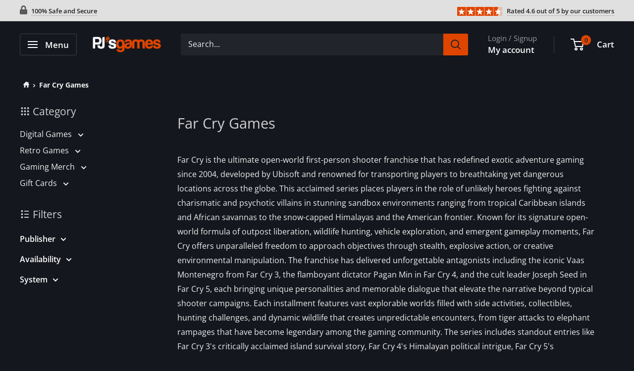

--- FILE ---
content_type: text/html; charset=utf-8
request_url: https://www.pjsgames.com/collections/the-far-cry-franchise
body_size: 44125
content:
<!doctype html>

<html class="no-js" lang="en">
  <head>
    <script async src="https://www.googletagmanager.com/gtag/js?id=G-2Y1TSQSNVK"></script>
<script>
  window.dataLayer = window.dataLayer || [];
  function gtag(){dataLayer.push(arguments);}
  gtag('js', new Date());

  gtag('config', 'G-2Y1TSQSNVK');
</script>
    <meta charset="utf-8">
    <meta
      name="viewport"
      content="width=device-width, initial-scale=1.0, height=device-height, minimum-scale=1.0, maximum-scale=1.0"
    >
    <meta name="theme-color" content="#e04500"><title>Far Cry Games
</title><meta name="description" content="Far Cry is the ultimate open-world first-person shooter franchise that has redefined exotic adventure gaming since 2004, developed by Ubisoft and renowned for transporting players to breathtaking yet dangerous locations across the globe. This acclaimed series places players in the role of unlikely heroes fighting again"><link rel="canonical" href="https://www.pjsgames.com/collections/the-far-cry-franchise"><link rel="shortcut icon" href="//www.pjsgames.com/cdn/shop/files/FavIcon_70a5641b-87d9-4397-a895-9d3a261ba492_96x96.png?v=1699033517" type="image/png"><link rel="preload" as="style" href="//www.pjsgames.com/cdn/shop/t/54/assets/theme.min.css?v=87690365959234102941741108453">
    <link rel="preload" as="script" href="//www.pjsgames.com/cdn/shop/t/54/assets/theme.min.js?v=71775591222648308801741108453">
    <link rel="preconnect" href="https://cdn.shopify.com">
    <link rel="preconnect" href="https://fonts.shopifycdn.com">
    <link rel="dns-prefetch" href="https://ajax.googleapis.com">
    <link rel="dns-prefetch" href="https://maps.googleapis.com">
    <link rel="dns-prefetch" href="https://maps.gstatic.com">

    <meta property="og:type" content="website">
  <meta property="og:title" content="Far Cry Games">
  <meta property="og:image" content="http://www.pjsgames.com/cdn/shop/files/preview_images/card-far-cry-primal-pc-ubisoft-connect-digital-download.jpg?v=1755442714">
  <meta property="og:image:secure_url" content="https://www.pjsgames.com/cdn/shop/files/preview_images/card-far-cry-primal-pc-ubisoft-connect-digital-download.jpg?v=1755442714">
  <meta property="og:image:width" content="">
  <meta property="og:image:height" content=""><meta property="og:description" content="Far Cry is the ultimate open-world first-person shooter franchise that has redefined exotic adventure gaming since 2004, developed by Ubisoft and renowned for transporting players to breathtaking yet dangerous locations across the globe. This acclaimed series places players in the role of unlikely heroes fighting again"><meta property="og:url" content="https://www.pjsgames.com/collections/the-far-cry-franchise">
<meta property="og:site_name" content="PJ&#39;s Games"><meta name="twitter:card" content="summary"><meta name="twitter:title" content="Far Cry Games">
  <meta name="twitter:description" content="Far Cry is the ultimate open-world first-person shooter franchise that has redefined exotic adventure gaming since 2004, developed by Ubisoft and renowned for transporting players to breathtaking yet dangerous locations across the globe. This acclaimed series places players in the role of unlikely heroes fighting against charismatic and psychotic villains in stunning sandbox environments ranging from tropical Caribbean islands and African savannas to the snow-capped Himalayas and the American frontier. Known for its signature open-world formula of outpost liberation, wildlife hunting, vehicle exploration, and emergent gameplay moments, Far Cry offers unparalleled freedom to approach objectives through stealth, explosive action, or creative environmental manipulation. The franchise has delivered unforgettable antagonists including the iconic Vaas Montenegro from Far Cry 3, the flamboyant dictator Pagan Min in Far Cry 4, and the cult leader Joseph Seed in Far Cry 5, each bringing unique">
  <meta name="twitter:image" content="https://www.pjsgames.com/cdn/shop/files/card-far-cry-primal-pc-ubisoft-connect-digital-download_600x600_crop_center.jpg?v=1755442720">
    <link rel="preload" href="//www.pjsgames.com/cdn/fonts/open_sans/opensans_n4.c32e4d4eca5273f6d4ee95ddf54b5bbb75fc9b61.woff2" as="font" type="font/woff2" crossorigin><link rel="preload" href="//www.pjsgames.com/cdn/fonts/open_sans/opensans_n4.c32e4d4eca5273f6d4ee95ddf54b5bbb75fc9b61.woff2" as="font" type="font/woff2" crossorigin><style>
  @font-face {
  font-family: "Open Sans";
  font-weight: 400;
  font-style: normal;
  font-display: swap;
  src: url("//www.pjsgames.com/cdn/fonts/open_sans/opensans_n4.c32e4d4eca5273f6d4ee95ddf54b5bbb75fc9b61.woff2") format("woff2"),
       url("//www.pjsgames.com/cdn/fonts/open_sans/opensans_n4.5f3406f8d94162b37bfa232b486ac93ee892406d.woff") format("woff");
}

  @font-face {
  font-family: "Open Sans";
  font-weight: 400;
  font-style: normal;
  font-display: swap;
  src: url("//www.pjsgames.com/cdn/fonts/open_sans/opensans_n4.c32e4d4eca5273f6d4ee95ddf54b5bbb75fc9b61.woff2") format("woff2"),
       url("//www.pjsgames.com/cdn/fonts/open_sans/opensans_n4.5f3406f8d94162b37bfa232b486ac93ee892406d.woff") format("woff");
}

@font-face {
  font-family: "Open Sans";
  font-weight: 600;
  font-style: normal;
  font-display: swap;
  src: url("//www.pjsgames.com/cdn/fonts/open_sans/opensans_n6.15aeff3c913c3fe570c19cdfeed14ce10d09fb08.woff2") format("woff2"),
       url("//www.pjsgames.com/cdn/fonts/open_sans/opensans_n6.14bef14c75f8837a87f70ce22013cb146ee3e9f3.woff") format("woff");
}

@font-face {
  font-family: "Open Sans";
  font-weight: 400;
  font-style: italic;
  font-display: swap;
  src: url("//www.pjsgames.com/cdn/fonts/open_sans/opensans_i4.6f1d45f7a46916cc95c694aab32ecbf7509cbf33.woff2") format("woff2"),
       url("//www.pjsgames.com/cdn/fonts/open_sans/opensans_i4.4efaa52d5a57aa9a57c1556cc2b7465d18839daa.woff") format("woff");
}


  @font-face {
  font-family: "Open Sans";
  font-weight: 700;
  font-style: normal;
  font-display: swap;
  src: url("//www.pjsgames.com/cdn/fonts/open_sans/opensans_n7.a9393be1574ea8606c68f4441806b2711d0d13e4.woff2") format("woff2"),
       url("//www.pjsgames.com/cdn/fonts/open_sans/opensans_n7.7b8af34a6ebf52beb1a4c1d8c73ad6910ec2e553.woff") format("woff");
}

  @font-face {
  font-family: "Open Sans";
  font-weight: 400;
  font-style: italic;
  font-display: swap;
  src: url("//www.pjsgames.com/cdn/fonts/open_sans/opensans_i4.6f1d45f7a46916cc95c694aab32ecbf7509cbf33.woff2") format("woff2"),
       url("//www.pjsgames.com/cdn/fonts/open_sans/opensans_i4.4efaa52d5a57aa9a57c1556cc2b7465d18839daa.woff") format("woff");
}

  @font-face {
  font-family: "Open Sans";
  font-weight: 700;
  font-style: italic;
  font-display: swap;
  src: url("//www.pjsgames.com/cdn/fonts/open_sans/opensans_i7.916ced2e2ce15f7fcd95d196601a15e7b89ee9a4.woff2") format("woff2"),
       url("//www.pjsgames.com/cdn/fonts/open_sans/opensans_i7.99a9cff8c86ea65461de497ade3d515a98f8b32a.woff") format("woff");
}


  :root {
    --default-text-font-size : 15px;
    --base-text-font-size    : 16px;
    --heading-font-family    : "Open Sans", sans-serif;
    --heading-font-weight    : 400;
    --heading-font-style     : normal;
    --text-font-family       : "Open Sans", sans-serif;
    --text-font-weight       : 400;
    --text-font-style        : normal;
    --text-font-bolder-weight: 600;
    --text-link-decoration   : underline;

    --text-color               : #efefef;
    --text-color-rgb           : 239, 239, 239;
    --heading-color            : #ffffff;
    --border-color             : #2d2f35;
    --border-color-rgb         : 45, 47, 53;
    --form-border-color        : #212327;
    --accent-color             : #e04500;
    --accent-color-rgb         : 224, 69, 0;
    --link-color               : #e04500;
    --link-color-hover         : #942d00;
    --background               : #15171e;
    --secondary-background     : #22242c;
    --secondary-background-rgb : 34, 36, 44;
    --accent-background        : rgba(224, 69, 0, 0.08);

    --input-background: #22242c;

    --error-color       : #ffb700;
    --error-background  : rgba(255, 183, 0, 0.07);
    --success-color     : #00aa00;
    --success-background: rgba(0, 170, 0, 0.11);

    --primary-button-background      : #e04500;
    --primary-button-background-rgb  : 224, 69, 0;
    --primary-button-text-color      : #ffffff;
    --secondary-button-background    : #3d3f46;
    --secondary-button-background-rgb: 61, 63, 70;
    --secondary-button-text-color    : #ffffff;

    --header-background      : #15171e;
    --header-text-color      : #ffffff;
    --header-light-text-color: #9b9b9b;
    --header-border-color    : rgba(155, 155, 155, 0.3);
    --header-accent-color    : #e04500;
    --header-text-color-rgba : rgba(255,255,255,.8);

    --footer-background-color:    #15171e;
    --footer-heading-text-color:  #1e2d7d;
    --footer-body-text-color:     #9b9b9b;
    --footer-body-text-color-rgb: 155, 155, 155;
    --footer-accent-color:        #e04500;
    --footer-accent-color-rgb:    224, 69, 0;
    --footer-border:              1px solid var(--border-color);
    
    --flickity-arrow-color: #7a2600;--product-on-sale-accent           : #6cdb00;
    --product-on-sale-accent-rgb       : 108, 219, 0;
    --product-on-sale-color            : #ffffff;
    --product-in-stock-color           : #008a00;
    --product-low-stock-color          : #ee0000;
    --product-sold-out-color           : #8a9297;
    --product-custom-label-1-background: #606060;
    --product-custom-label-1-color     : #ffffff;
    --product-custom-label-2-background: #00a500;
    --product-custom-label-2-color     : #ffffff;
    --product-review-star-color        : #ffbd00;
    
    --mobile-container-gutter : 20px;
    --desktop-container-gutter: 40px;

    /* Shopify related variables */
    --payment-terms-background-color: #15171e;
  }
</style>

<script>
  // IE11 does not have support for CSS variables, so we have to polyfill them
  if (!(((window || {}).CSS || {}).supports && window.CSS.supports('(--a: 0)'))) {
    const script = document.createElement('script');
    script.type = 'text/javascript';
    script.src = 'https://cdn.jsdelivr.net/npm/css-vars-ponyfill@2';
    script.onload = function() {
      cssVars({});
    };

    document.getElementsByTagName('head')[0].appendChild(script);
  }
</script>


    <script>window.performance && window.performance.mark && window.performance.mark('shopify.content_for_header.start');</script><meta name="google-site-verification" content="KdzA16YsutYEXKA_gZj9LxNHSZDhJwCgS7AljygNP5E">
<meta id="shopify-digital-wallet" name="shopify-digital-wallet" content="/8753268/digital_wallets/dialog">
<meta name="shopify-checkout-api-token" content="fda1c9f991ca96ca6e80894f507c6eb0">
<meta id="in-context-paypal-metadata" data-shop-id="8753268" data-venmo-supported="false" data-environment="production" data-locale="en_US" data-paypal-v4="true" data-currency="USD">
<link rel="alternate" type="application/atom+xml" title="Feed" href="/collections/the-far-cry-franchise.atom" />
<link rel="alternate" hreflang="x-default" href="https://www.pjsgames.com/collections/the-far-cry-franchise">
<link rel="alternate" hreflang="en" href="https://www.pjsgames.com/collections/the-far-cry-franchise">
<link rel="alternate" hreflang="en-FR" href="https://www.pjsgames.com/en-fr/collections/the-far-cry-franchise">
<link rel="alternate" hreflang="en-DE" href="https://www.pjsgames.com/en-de/collections/the-far-cry-franchise">
<link rel="alternate" hreflang="en-IE" href="https://www.pjsgames.com/en-ie/collections/the-far-cry-franchise">
<link rel="alternate" hreflang="en-CH" href="https://www.pjsgames.com/en-ch/collections/the-far-cry-franchise">
<link rel="alternate" type="application/json+oembed" href="https://www.pjsgames.com/collections/the-far-cry-franchise.oembed">
<script async="async" src="/checkouts/internal/preloads.js?locale=en-US"></script>
<link rel="preconnect" href="https://shop.app" crossorigin="anonymous">
<script async="async" src="https://shop.app/checkouts/internal/preloads.js?locale=en-US&shop_id=8753268" crossorigin="anonymous"></script>
<script id="apple-pay-shop-capabilities" type="application/json">{"shopId":8753268,"countryCode":"CA","currencyCode":"USD","merchantCapabilities":["supports3DS"],"merchantId":"gid:\/\/shopify\/Shop\/8753268","merchantName":"PJ's Games","requiredBillingContactFields":["postalAddress","email"],"requiredShippingContactFields":["postalAddress","email"],"shippingType":"shipping","supportedNetworks":["visa","masterCard","amex","discover","jcb"],"total":{"type":"pending","label":"PJ's Games","amount":"1.00"},"shopifyPaymentsEnabled":true,"supportsSubscriptions":true}</script>
<script id="shopify-features" type="application/json">{"accessToken":"fda1c9f991ca96ca6e80894f507c6eb0","betas":["rich-media-storefront-analytics"],"domain":"www.pjsgames.com","predictiveSearch":true,"shopId":8753268,"locale":"en"}</script>
<script>var Shopify = Shopify || {};
Shopify.shop = "pjs-games-and-stuff.myshopify.com";
Shopify.locale = "en";
Shopify.currency = {"active":"USD","rate":"1.0"};
Shopify.country = "US";
Shopify.theme = {"name":"9.6.15","id":176234660158,"schema_name":"Warehouse","schema_version":"4.2.3","theme_store_id":871,"role":"main"};
Shopify.theme.handle = "null";
Shopify.theme.style = {"id":null,"handle":null};
Shopify.cdnHost = "www.pjsgames.com/cdn";
Shopify.routes = Shopify.routes || {};
Shopify.routes.root = "/";</script>
<script type="module">!function(o){(o.Shopify=o.Shopify||{}).modules=!0}(window);</script>
<script>!function(o){function n(){var o=[];function n(){o.push(Array.prototype.slice.apply(arguments))}return n.q=o,n}var t=o.Shopify=o.Shopify||{};t.loadFeatures=n(),t.autoloadFeatures=n()}(window);</script>
<script>
  window.ShopifyPay = window.ShopifyPay || {};
  window.ShopifyPay.apiHost = "shop.app\/pay";
  window.ShopifyPay.redirectState = null;
</script>
<script id="shop-js-analytics" type="application/json">{"pageType":"collection"}</script>
<script defer="defer" async type="module" src="//www.pjsgames.com/cdn/shopifycloud/shop-js/modules/v2/client.init-shop-cart-sync_BT-GjEfc.en.esm.js"></script>
<script defer="defer" async type="module" src="//www.pjsgames.com/cdn/shopifycloud/shop-js/modules/v2/chunk.common_D58fp_Oc.esm.js"></script>
<script defer="defer" async type="module" src="//www.pjsgames.com/cdn/shopifycloud/shop-js/modules/v2/chunk.modal_xMitdFEc.esm.js"></script>
<script type="module">
  await import("//www.pjsgames.com/cdn/shopifycloud/shop-js/modules/v2/client.init-shop-cart-sync_BT-GjEfc.en.esm.js");
await import("//www.pjsgames.com/cdn/shopifycloud/shop-js/modules/v2/chunk.common_D58fp_Oc.esm.js");
await import("//www.pjsgames.com/cdn/shopifycloud/shop-js/modules/v2/chunk.modal_xMitdFEc.esm.js");

  window.Shopify.SignInWithShop?.initShopCartSync?.({"fedCMEnabled":true,"windoidEnabled":true});

</script>
<script>
  window.Shopify = window.Shopify || {};
  if (!window.Shopify.featureAssets) window.Shopify.featureAssets = {};
  window.Shopify.featureAssets['shop-js'] = {"shop-cart-sync":["modules/v2/client.shop-cart-sync_DZOKe7Ll.en.esm.js","modules/v2/chunk.common_D58fp_Oc.esm.js","modules/v2/chunk.modal_xMitdFEc.esm.js"],"init-fed-cm":["modules/v2/client.init-fed-cm_B6oLuCjv.en.esm.js","modules/v2/chunk.common_D58fp_Oc.esm.js","modules/v2/chunk.modal_xMitdFEc.esm.js"],"shop-cash-offers":["modules/v2/client.shop-cash-offers_D2sdYoxE.en.esm.js","modules/v2/chunk.common_D58fp_Oc.esm.js","modules/v2/chunk.modal_xMitdFEc.esm.js"],"shop-login-button":["modules/v2/client.shop-login-button_QeVjl5Y3.en.esm.js","modules/v2/chunk.common_D58fp_Oc.esm.js","modules/v2/chunk.modal_xMitdFEc.esm.js"],"pay-button":["modules/v2/client.pay-button_DXTOsIq6.en.esm.js","modules/v2/chunk.common_D58fp_Oc.esm.js","modules/v2/chunk.modal_xMitdFEc.esm.js"],"shop-button":["modules/v2/client.shop-button_DQZHx9pm.en.esm.js","modules/v2/chunk.common_D58fp_Oc.esm.js","modules/v2/chunk.modal_xMitdFEc.esm.js"],"avatar":["modules/v2/client.avatar_BTnouDA3.en.esm.js"],"init-windoid":["modules/v2/client.init-windoid_CR1B-cfM.en.esm.js","modules/v2/chunk.common_D58fp_Oc.esm.js","modules/v2/chunk.modal_xMitdFEc.esm.js"],"init-shop-for-new-customer-accounts":["modules/v2/client.init-shop-for-new-customer-accounts_C_vY_xzh.en.esm.js","modules/v2/client.shop-login-button_QeVjl5Y3.en.esm.js","modules/v2/chunk.common_D58fp_Oc.esm.js","modules/v2/chunk.modal_xMitdFEc.esm.js"],"init-shop-email-lookup-coordinator":["modules/v2/client.init-shop-email-lookup-coordinator_BI7n9ZSv.en.esm.js","modules/v2/chunk.common_D58fp_Oc.esm.js","modules/v2/chunk.modal_xMitdFEc.esm.js"],"init-shop-cart-sync":["modules/v2/client.init-shop-cart-sync_BT-GjEfc.en.esm.js","modules/v2/chunk.common_D58fp_Oc.esm.js","modules/v2/chunk.modal_xMitdFEc.esm.js"],"shop-toast-manager":["modules/v2/client.shop-toast-manager_DiYdP3xc.en.esm.js","modules/v2/chunk.common_D58fp_Oc.esm.js","modules/v2/chunk.modal_xMitdFEc.esm.js"],"init-customer-accounts":["modules/v2/client.init-customer-accounts_D9ZNqS-Q.en.esm.js","modules/v2/client.shop-login-button_QeVjl5Y3.en.esm.js","modules/v2/chunk.common_D58fp_Oc.esm.js","modules/v2/chunk.modal_xMitdFEc.esm.js"],"init-customer-accounts-sign-up":["modules/v2/client.init-customer-accounts-sign-up_iGw4briv.en.esm.js","modules/v2/client.shop-login-button_QeVjl5Y3.en.esm.js","modules/v2/chunk.common_D58fp_Oc.esm.js","modules/v2/chunk.modal_xMitdFEc.esm.js"],"shop-follow-button":["modules/v2/client.shop-follow-button_CqMgW2wH.en.esm.js","modules/v2/chunk.common_D58fp_Oc.esm.js","modules/v2/chunk.modal_xMitdFEc.esm.js"],"checkout-modal":["modules/v2/client.checkout-modal_xHeaAweL.en.esm.js","modules/v2/chunk.common_D58fp_Oc.esm.js","modules/v2/chunk.modal_xMitdFEc.esm.js"],"shop-login":["modules/v2/client.shop-login_D91U-Q7h.en.esm.js","modules/v2/chunk.common_D58fp_Oc.esm.js","modules/v2/chunk.modal_xMitdFEc.esm.js"],"lead-capture":["modules/v2/client.lead-capture_BJmE1dJe.en.esm.js","modules/v2/chunk.common_D58fp_Oc.esm.js","modules/v2/chunk.modal_xMitdFEc.esm.js"],"payment-terms":["modules/v2/client.payment-terms_Ci9AEqFq.en.esm.js","modules/v2/chunk.common_D58fp_Oc.esm.js","modules/v2/chunk.modal_xMitdFEc.esm.js"]};
</script>
<script>(function() {
  var isLoaded = false;
  function asyncLoad() {
    if (isLoaded) return;
    isLoaded = true;
    var urls = ["https:\/\/usemechanic.com\/scripts\/online_store.js?shop=pjs-games-and-stuff.myshopify.com","\/\/cdn.shopify.com\/proxy\/e72d3b5989ce9274fdc5cd7d69dbc7cd0c52a511980fa3087d63ac1e06e6f094\/api.goaffpro.com\/loader.js?shop=pjs-games-and-stuff.myshopify.com\u0026sp-cache-control=cHVibGljLCBtYXgtYWdlPTkwMA","\/\/cdn.shopify.com\/proxy\/77e1d460ead4b7596e5bae7f76c36533af2357534ee3b1c7da69f19f2c7fe309\/bingshoppingtool-t2app-prod.trafficmanager.net\/uet\/tracking_script?shop=pjs-games-and-stuff.myshopify.com\u0026sp-cache-control=cHVibGljLCBtYXgtYWdlPTkwMA","https:\/\/loox.io\/widget\/T9DWmmm-l3\/loox.1695037764361.js?shop=pjs-games-and-stuff.myshopify.com"];
    for (var i = 0; i < urls.length; i++) {
      var s = document.createElement('script');
      s.type = 'text/javascript';
      s.async = true;
      s.src = urls[i];
      var x = document.getElementsByTagName('script')[0];
      x.parentNode.insertBefore(s, x);
    }
  };
  if(window.attachEvent) {
    window.attachEvent('onload', asyncLoad);
  } else {
    window.addEventListener('load', asyncLoad, false);
  }
})();</script>
<script id="__st">var __st={"a":8753268,"offset":-18000,"reqid":"8bc9840f-799b-47ed-b32c-8ab56f772e0c-1769110860","pageurl":"www.pjsgames.com\/collections\/the-far-cry-franchise","u":"1aa6f65cfd52","p":"collection","rtyp":"collection","rid":157775560790};</script>
<script>window.ShopifyPaypalV4VisibilityTracking = true;</script>
<script id="captcha-bootstrap">!function(){'use strict';const t='contact',e='account',n='new_comment',o=[[t,t],['blogs',n],['comments',n],[t,'customer']],c=[[e,'customer_login'],[e,'guest_login'],[e,'recover_customer_password'],[e,'create_customer']],r=t=>t.map((([t,e])=>`form[action*='/${t}']:not([data-nocaptcha='true']) input[name='form_type'][value='${e}']`)).join(','),a=t=>()=>t?[...document.querySelectorAll(t)].map((t=>t.form)):[];function s(){const t=[...o],e=r(t);return a(e)}const i='password',u='form_key',d=['recaptcha-v3-token','g-recaptcha-response','h-captcha-response',i],f=()=>{try{return window.sessionStorage}catch{return}},m='__shopify_v',_=t=>t.elements[u];function p(t,e,n=!1){try{const o=window.sessionStorage,c=JSON.parse(o.getItem(e)),{data:r}=function(t){const{data:e,action:n}=t;return t[m]||n?{data:e,action:n}:{data:t,action:n}}(c);for(const[e,n]of Object.entries(r))t.elements[e]&&(t.elements[e].value=n);n&&o.removeItem(e)}catch(o){console.error('form repopulation failed',{error:o})}}const l='form_type',E='cptcha';function T(t){t.dataset[E]=!0}const w=window,h=w.document,L='Shopify',v='ce_forms',y='captcha';let A=!1;((t,e)=>{const n=(g='f06e6c50-85a8-45c8-87d0-21a2b65856fe',I='https://cdn.shopify.com/shopifycloud/storefront-forms-hcaptcha/ce_storefront_forms_captcha_hcaptcha.v1.5.2.iife.js',D={infoText:'Protected by hCaptcha',privacyText:'Privacy',termsText:'Terms'},(t,e,n)=>{const o=w[L][v],c=o.bindForm;if(c)return c(t,g,e,D).then(n);var r;o.q.push([[t,g,e,D],n]),r=I,A||(h.body.append(Object.assign(h.createElement('script'),{id:'captcha-provider',async:!0,src:r})),A=!0)});var g,I,D;w[L]=w[L]||{},w[L][v]=w[L][v]||{},w[L][v].q=[],w[L][y]=w[L][y]||{},w[L][y].protect=function(t,e){n(t,void 0,e),T(t)},Object.freeze(w[L][y]),function(t,e,n,w,h,L){const[v,y,A,g]=function(t,e,n){const i=e?o:[],u=t?c:[],d=[...i,...u],f=r(d),m=r(i),_=r(d.filter((([t,e])=>n.includes(e))));return[a(f),a(m),a(_),s()]}(w,h,L),I=t=>{const e=t.target;return e instanceof HTMLFormElement?e:e&&e.form},D=t=>v().includes(t);t.addEventListener('submit',(t=>{const e=I(t);if(!e)return;const n=D(e)&&!e.dataset.hcaptchaBound&&!e.dataset.recaptchaBound,o=_(e),c=g().includes(e)&&(!o||!o.value);(n||c)&&t.preventDefault(),c&&!n&&(function(t){try{if(!f())return;!function(t){const e=f();if(!e)return;const n=_(t);if(!n)return;const o=n.value;o&&e.removeItem(o)}(t);const e=Array.from(Array(32),(()=>Math.random().toString(36)[2])).join('');!function(t,e){_(t)||t.append(Object.assign(document.createElement('input'),{type:'hidden',name:u})),t.elements[u].value=e}(t,e),function(t,e){const n=f();if(!n)return;const o=[...t.querySelectorAll(`input[type='${i}']`)].map((({name:t})=>t)),c=[...d,...o],r={};for(const[a,s]of new FormData(t).entries())c.includes(a)||(r[a]=s);n.setItem(e,JSON.stringify({[m]:1,action:t.action,data:r}))}(t,e)}catch(e){console.error('failed to persist form',e)}}(e),e.submit())}));const S=(t,e)=>{t&&!t.dataset[E]&&(n(t,e.some((e=>e===t))),T(t))};for(const o of['focusin','change'])t.addEventListener(o,(t=>{const e=I(t);D(e)&&S(e,y())}));const B=e.get('form_key'),M=e.get(l),P=B&&M;t.addEventListener('DOMContentLoaded',(()=>{const t=y();if(P)for(const e of t)e.elements[l].value===M&&p(e,B);[...new Set([...A(),...v().filter((t=>'true'===t.dataset.shopifyCaptcha))])].forEach((e=>S(e,t)))}))}(h,new URLSearchParams(w.location.search),n,t,e,['guest_login'])})(!0,!0)}();</script>
<script integrity="sha256-4kQ18oKyAcykRKYeNunJcIwy7WH5gtpwJnB7kiuLZ1E=" data-source-attribution="shopify.loadfeatures" defer="defer" src="//www.pjsgames.com/cdn/shopifycloud/storefront/assets/storefront/load_feature-a0a9edcb.js" crossorigin="anonymous"></script>
<script crossorigin="anonymous" defer="defer" src="//www.pjsgames.com/cdn/shopifycloud/storefront/assets/shopify_pay/storefront-65b4c6d7.js?v=20250812"></script>
<script data-source-attribution="shopify.dynamic_checkout.dynamic.init">var Shopify=Shopify||{};Shopify.PaymentButton=Shopify.PaymentButton||{isStorefrontPortableWallets:!0,init:function(){window.Shopify.PaymentButton.init=function(){};var t=document.createElement("script");t.src="https://www.pjsgames.com/cdn/shopifycloud/portable-wallets/latest/portable-wallets.en.js",t.type="module",document.head.appendChild(t)}};
</script>
<script data-source-attribution="shopify.dynamic_checkout.buyer_consent">
  function portableWalletsHideBuyerConsent(e){var t=document.getElementById("shopify-buyer-consent"),n=document.getElementById("shopify-subscription-policy-button");t&&n&&(t.classList.add("hidden"),t.setAttribute("aria-hidden","true"),n.removeEventListener("click",e))}function portableWalletsShowBuyerConsent(e){var t=document.getElementById("shopify-buyer-consent"),n=document.getElementById("shopify-subscription-policy-button");t&&n&&(t.classList.remove("hidden"),t.removeAttribute("aria-hidden"),n.addEventListener("click",e))}window.Shopify?.PaymentButton&&(window.Shopify.PaymentButton.hideBuyerConsent=portableWalletsHideBuyerConsent,window.Shopify.PaymentButton.showBuyerConsent=portableWalletsShowBuyerConsent);
</script>
<script data-source-attribution="shopify.dynamic_checkout.cart.bootstrap">document.addEventListener("DOMContentLoaded",(function(){function t(){return document.querySelector("shopify-accelerated-checkout-cart, shopify-accelerated-checkout")}if(t())Shopify.PaymentButton.init();else{new MutationObserver((function(e,n){t()&&(Shopify.PaymentButton.init(),n.disconnect())})).observe(document.body,{childList:!0,subtree:!0})}}));
</script>
<script id='scb4127' type='text/javascript' async='' src='https://www.pjsgames.com/cdn/shopifycloud/privacy-banner/storefront-banner.js'></script><link id="shopify-accelerated-checkout-styles" rel="stylesheet" media="screen" href="https://www.pjsgames.com/cdn/shopifycloud/portable-wallets/latest/accelerated-checkout-backwards-compat.css" crossorigin="anonymous">
<style id="shopify-accelerated-checkout-cart">
        #shopify-buyer-consent {
  margin-top: 1em;
  display: inline-block;
  width: 100%;
}

#shopify-buyer-consent.hidden {
  display: none;
}

#shopify-subscription-policy-button {
  background: none;
  border: none;
  padding: 0;
  text-decoration: underline;
  font-size: inherit;
  cursor: pointer;
}

#shopify-subscription-policy-button::before {
  box-shadow: none;
}

      </style>

<script>window.performance && window.performance.mark && window.performance.mark('shopify.content_for_header.end');</script>

    <link rel="stylesheet" href="//www.pjsgames.com/cdn/shop/t/54/assets/theme.min.css?v=87690365959234102941741108453">
    <link rel="stylesheet" href="//www.pjsgames.com/cdn/shop/t/54/assets/custom.min.css?v=132293861032713784531741108453">
    


  <script type="application/ld+json">
  {
    "@context": "https://schema.org",
    "@type": "BreadcrumbList",
  "itemListElement": [{
      "@type": "ListItem",
      "position": 1,
      "name": "Home",
      "item": "https://www.pjsgames.com"
    },{
          "@type": "ListItem",
          "position": 2,
          "name": "Far Cry Games",
          "item": "https://www.pjsgames.com/collections/the-far-cry-franchise"
        }]
  }
  </script>



    <script>
      // This allows to expose several variables to the global scope, to be used in scripts
      window.theme = {
        pageType: "collection",
        cartCount: 0,
        moneyFormat: "\u003cspan class=money\u003e${{amount}}\u003c\/span\u003e",
        moneyWithCurrencyFormat: "\u003cspan class=money\u003eUSD${{amount}}\u003c\/span\u003e",
        currencyCodeEnabled: true,
        showDiscount: true,
        discountMode: "percentage",
        cartType: "drawer"
      };

      window.routes = {
        rootUrl: "\/",
        rootUrlWithoutSlash: '',
        cartUrl: "\/cart",
        cartAddUrl: "\/cart\/add",
        cartChangeUrl: "\/cart\/change",
        searchUrl: "\/search",
        productRecommendationsUrl: "\/recommendations\/products"
      };

      window.languages = {
        productRegularPrice: "Regular price",
        productSalePrice: "Sale price",
        collectionOnSaleLabel: "Save {{savings}}",
        productFormUnavailable: "Unavailable",
        productFormAddToCart: "Add to Cart",
        productFormInCart: "In Cart",
        productFormPreOrder: "Pre-order",
        productFormSoldOut: "Sold out",
        productAdded: "Product has been added to your cart",
        productAddedShort: "Added!",
        productInCart: "Product is already in your cart, multiple quantity is not permitted.",
        shippingEstimatorNoResults: "No shipping could be found for your address.",
        shippingEstimatorOneResult: "There is one shipping rate for your address:",
        shippingEstimatorMultipleResults: "There are {{count}} shipping rates for your address:",
        shippingEstimatorErrors: "There are some errors:",
        stillLoading: "Please wait for the product page to finish loading before adding any items to the cart."
      };

      window.products = [];
      document.documentElement.className = document.documentElement.className.replace('no-js', 'js');
    </script><script src="//www.pjsgames.com/cdn/shop/t/54/assets/theme.min.js?v=71775591222648308801741108453" defer></script>
    <script src="//www.pjsgames.com/cdn/shop/t/54/assets/custom.min.js?v=166601732704773229151741108453" defer></script><script>
        (function () {
          window.onpageshow = function() {
            // We force re-freshing the cart content onpageshow, as most browsers will serve a cache copy when hitting the
            // back button, which cause staled data
            document.documentElement.dispatchEvent(new CustomEvent('cart:refresh', {
              bubbles: true,
              detail: {scrollToTop: false}
            }));
          };
        })();
      </script><script>var loox_global_hash = '1767998221048';</script><style>.loox-reviews-default { max-width: 1200px; margin: 0 auto; }.loox-rating .loox-icon { color:#EBBF20; }
:root { --lxs-rating-icon-color: #EBBF20; }</style>
  <link href="https://monorail-edge.shopifysvc.com" rel="dns-prefetch">
<script>(function(){if ("sendBeacon" in navigator && "performance" in window) {try {var session_token_from_headers = performance.getEntriesByType('navigation')[0].serverTiming.find(x => x.name == '_s').description;} catch {var session_token_from_headers = undefined;}var session_cookie_matches = document.cookie.match(/_shopify_s=([^;]*)/);var session_token_from_cookie = session_cookie_matches && session_cookie_matches.length === 2 ? session_cookie_matches[1] : "";var session_token = session_token_from_headers || session_token_from_cookie || "";function handle_abandonment_event(e) {var entries = performance.getEntries().filter(function(entry) {return /monorail-edge.shopifysvc.com/.test(entry.name);});if (!window.abandonment_tracked && entries.length === 0) {window.abandonment_tracked = true;var currentMs = Date.now();var navigation_start = performance.timing.navigationStart;var payload = {shop_id: 8753268,url: window.location.href,navigation_start,duration: currentMs - navigation_start,session_token,page_type: "collection"};window.navigator.sendBeacon("https://monorail-edge.shopifysvc.com/v1/produce", JSON.stringify({schema_id: "online_store_buyer_site_abandonment/1.1",payload: payload,metadata: {event_created_at_ms: currentMs,event_sent_at_ms: currentMs}}));}}window.addEventListener('pagehide', handle_abandonment_event);}}());</script>
<script id="web-pixels-manager-setup">(function e(e,d,r,n,o){if(void 0===o&&(o={}),!Boolean(null===(a=null===(i=window.Shopify)||void 0===i?void 0:i.analytics)||void 0===a?void 0:a.replayQueue)){var i,a;window.Shopify=window.Shopify||{};var t=window.Shopify;t.analytics=t.analytics||{};var s=t.analytics;s.replayQueue=[],s.publish=function(e,d,r){return s.replayQueue.push([e,d,r]),!0};try{self.performance.mark("wpm:start")}catch(e){}var l=function(){var e={modern:/Edge?\/(1{2}[4-9]|1[2-9]\d|[2-9]\d{2}|\d{4,})\.\d+(\.\d+|)|Firefox\/(1{2}[4-9]|1[2-9]\d|[2-9]\d{2}|\d{4,})\.\d+(\.\d+|)|Chrom(ium|e)\/(9{2}|\d{3,})\.\d+(\.\d+|)|(Maci|X1{2}).+ Version\/(15\.\d+|(1[6-9]|[2-9]\d|\d{3,})\.\d+)([,.]\d+|)( \(\w+\)|)( Mobile\/\w+|) Safari\/|Chrome.+OPR\/(9{2}|\d{3,})\.\d+\.\d+|(CPU[ +]OS|iPhone[ +]OS|CPU[ +]iPhone|CPU IPhone OS|CPU iPad OS)[ +]+(15[._]\d+|(1[6-9]|[2-9]\d|\d{3,})[._]\d+)([._]\d+|)|Android:?[ /-](13[3-9]|1[4-9]\d|[2-9]\d{2}|\d{4,})(\.\d+|)(\.\d+|)|Android.+Firefox\/(13[5-9]|1[4-9]\d|[2-9]\d{2}|\d{4,})\.\d+(\.\d+|)|Android.+Chrom(ium|e)\/(13[3-9]|1[4-9]\d|[2-9]\d{2}|\d{4,})\.\d+(\.\d+|)|SamsungBrowser\/([2-9]\d|\d{3,})\.\d+/,legacy:/Edge?\/(1[6-9]|[2-9]\d|\d{3,})\.\d+(\.\d+|)|Firefox\/(5[4-9]|[6-9]\d|\d{3,})\.\d+(\.\d+|)|Chrom(ium|e)\/(5[1-9]|[6-9]\d|\d{3,})\.\d+(\.\d+|)([\d.]+$|.*Safari\/(?![\d.]+ Edge\/[\d.]+$))|(Maci|X1{2}).+ Version\/(10\.\d+|(1[1-9]|[2-9]\d|\d{3,})\.\d+)([,.]\d+|)( \(\w+\)|)( Mobile\/\w+|) Safari\/|Chrome.+OPR\/(3[89]|[4-9]\d|\d{3,})\.\d+\.\d+|(CPU[ +]OS|iPhone[ +]OS|CPU[ +]iPhone|CPU IPhone OS|CPU iPad OS)[ +]+(10[._]\d+|(1[1-9]|[2-9]\d|\d{3,})[._]\d+)([._]\d+|)|Android:?[ /-](13[3-9]|1[4-9]\d|[2-9]\d{2}|\d{4,})(\.\d+|)(\.\d+|)|Mobile Safari.+OPR\/([89]\d|\d{3,})\.\d+\.\d+|Android.+Firefox\/(13[5-9]|1[4-9]\d|[2-9]\d{2}|\d{4,})\.\d+(\.\d+|)|Android.+Chrom(ium|e)\/(13[3-9]|1[4-9]\d|[2-9]\d{2}|\d{4,})\.\d+(\.\d+|)|Android.+(UC? ?Browser|UCWEB|U3)[ /]?(15\.([5-9]|\d{2,})|(1[6-9]|[2-9]\d|\d{3,})\.\d+)\.\d+|SamsungBrowser\/(5\.\d+|([6-9]|\d{2,})\.\d+)|Android.+MQ{2}Browser\/(14(\.(9|\d{2,})|)|(1[5-9]|[2-9]\d|\d{3,})(\.\d+|))(\.\d+|)|K[Aa][Ii]OS\/(3\.\d+|([4-9]|\d{2,})\.\d+)(\.\d+|)/},d=e.modern,r=e.legacy,n=navigator.userAgent;return n.match(d)?"modern":n.match(r)?"legacy":"unknown"}(),u="modern"===l?"modern":"legacy",c=(null!=n?n:{modern:"",legacy:""})[u],f=function(e){return[e.baseUrl,"/wpm","/b",e.hashVersion,"modern"===e.buildTarget?"m":"l",".js"].join("")}({baseUrl:d,hashVersion:r,buildTarget:u}),m=function(e){var d=e.version,r=e.bundleTarget,n=e.surface,o=e.pageUrl,i=e.monorailEndpoint;return{emit:function(e){var a=e.status,t=e.errorMsg,s=(new Date).getTime(),l=JSON.stringify({metadata:{event_sent_at_ms:s},events:[{schema_id:"web_pixels_manager_load/3.1",payload:{version:d,bundle_target:r,page_url:o,status:a,surface:n,error_msg:t},metadata:{event_created_at_ms:s}}]});if(!i)return console&&console.warn&&console.warn("[Web Pixels Manager] No Monorail endpoint provided, skipping logging."),!1;try{return self.navigator.sendBeacon.bind(self.navigator)(i,l)}catch(e){}var u=new XMLHttpRequest;try{return u.open("POST",i,!0),u.setRequestHeader("Content-Type","text/plain"),u.send(l),!0}catch(e){return console&&console.warn&&console.warn("[Web Pixels Manager] Got an unhandled error while logging to Monorail."),!1}}}}({version:r,bundleTarget:l,surface:e.surface,pageUrl:self.location.href,monorailEndpoint:e.monorailEndpoint});try{o.browserTarget=l,function(e){var d=e.src,r=e.async,n=void 0===r||r,o=e.onload,i=e.onerror,a=e.sri,t=e.scriptDataAttributes,s=void 0===t?{}:t,l=document.createElement("script"),u=document.querySelector("head"),c=document.querySelector("body");if(l.async=n,l.src=d,a&&(l.integrity=a,l.crossOrigin="anonymous"),s)for(var f in s)if(Object.prototype.hasOwnProperty.call(s,f))try{l.dataset[f]=s[f]}catch(e){}if(o&&l.addEventListener("load",o),i&&l.addEventListener("error",i),u)u.appendChild(l);else{if(!c)throw new Error("Did not find a head or body element to append the script");c.appendChild(l)}}({src:f,async:!0,onload:function(){if(!function(){var e,d;return Boolean(null===(d=null===(e=window.Shopify)||void 0===e?void 0:e.analytics)||void 0===d?void 0:d.initialized)}()){var d=window.webPixelsManager.init(e)||void 0;if(d){var r=window.Shopify.analytics;r.replayQueue.forEach((function(e){var r=e[0],n=e[1],o=e[2];d.publishCustomEvent(r,n,o)})),r.replayQueue=[],r.publish=d.publishCustomEvent,r.visitor=d.visitor,r.initialized=!0}}},onerror:function(){return m.emit({status:"failed",errorMsg:"".concat(f," has failed to load")})},sri:function(e){var d=/^sha384-[A-Za-z0-9+/=]+$/;return"string"==typeof e&&d.test(e)}(c)?c:"",scriptDataAttributes:o}),m.emit({status:"loading"})}catch(e){m.emit({status:"failed",errorMsg:(null==e?void 0:e.message)||"Unknown error"})}}})({shopId: 8753268,storefrontBaseUrl: "https://www.pjsgames.com",extensionsBaseUrl: "https://extensions.shopifycdn.com/cdn/shopifycloud/web-pixels-manager",monorailEndpoint: "https://monorail-edge.shopifysvc.com/unstable/produce_batch",surface: "storefront-renderer",enabledBetaFlags: ["2dca8a86"],webPixelsConfigList: [{"id":"1589248318","configuration":"{\"shop\":\"pjs-games-and-stuff.myshopify.com\",\"cookie_duration\":\"604800\"}","eventPayloadVersion":"v1","runtimeContext":"STRICT","scriptVersion":"a2e7513c3708f34b1f617d7ce88f9697","type":"APP","apiClientId":2744533,"privacyPurposes":["ANALYTICS","MARKETING"],"dataSharingAdjustments":{"protectedCustomerApprovalScopes":["read_customer_address","read_customer_email","read_customer_name","read_customer_personal_data","read_customer_phone"]}},{"id":"714539326","configuration":"{\"config\":\"{\\\"google_tag_ids\\\":[\\\"G-2Y1TSQSNVK\\\",\\\"AW-10813065200\\\",\\\"GT-MK48VKK\\\"],\\\"target_country\\\":\\\"US\\\",\\\"gtag_events\\\":[{\\\"type\\\":\\\"begin_checkout\\\",\\\"action_label\\\":[\\\"G-2Y1TSQSNVK\\\",\\\"AW-10813065200\\\/x4iGCMKPmYUDEPCPiaQo\\\"]},{\\\"type\\\":\\\"search\\\",\\\"action_label\\\":[\\\"G-2Y1TSQSNVK\\\",\\\"AW-10813065200\\\/6U2FCMWPmYUDEPCPiaQo\\\"]},{\\\"type\\\":\\\"view_item\\\",\\\"action_label\\\":[\\\"G-2Y1TSQSNVK\\\",\\\"AW-10813065200\\\/5in0CLyPmYUDEPCPiaQo\\\",\\\"MC-JX76V5EPQQ\\\"]},{\\\"type\\\":\\\"purchase\\\",\\\"action_label\\\":[\\\"G-2Y1TSQSNVK\\\",\\\"AW-10813065200\\\/gKqQCLmPmYUDEPCPiaQo\\\",\\\"MC-JX76V5EPQQ\\\"]},{\\\"type\\\":\\\"page_view\\\",\\\"action_label\\\":[\\\"G-2Y1TSQSNVK\\\",\\\"AW-10813065200\\\/ZYhhCLaPmYUDEPCPiaQo\\\",\\\"MC-JX76V5EPQQ\\\"]},{\\\"type\\\":\\\"add_payment_info\\\",\\\"action_label\\\":[\\\"G-2Y1TSQSNVK\\\",\\\"AW-10813065200\\\/oS1iCMiPmYUDEPCPiaQo\\\"]},{\\\"type\\\":\\\"add_to_cart\\\",\\\"action_label\\\":[\\\"G-2Y1TSQSNVK\\\",\\\"AW-10813065200\\\/kOGsCL-PmYUDEPCPiaQo\\\"]}],\\\"enable_monitoring_mode\\\":false}\"}","eventPayloadVersion":"v1","runtimeContext":"OPEN","scriptVersion":"b2a88bafab3e21179ed38636efcd8a93","type":"APP","apiClientId":1780363,"privacyPurposes":[],"dataSharingAdjustments":{"protectedCustomerApprovalScopes":["read_customer_address","read_customer_email","read_customer_name","read_customer_personal_data","read_customer_phone"]}},{"id":"375783742","configuration":"{\"pixel_id\":\"1552043635120117\",\"pixel_type\":\"facebook_pixel\",\"metaapp_system_user_token\":\"-\"}","eventPayloadVersion":"v1","runtimeContext":"OPEN","scriptVersion":"ca16bc87fe92b6042fbaa3acc2fbdaa6","type":"APP","apiClientId":2329312,"privacyPurposes":["ANALYTICS","MARKETING","SALE_OF_DATA"],"dataSharingAdjustments":{"protectedCustomerApprovalScopes":["read_customer_address","read_customer_email","read_customer_name","read_customer_personal_data","read_customer_phone"]}},{"id":"164954430","configuration":"{\"tagID\":\"2613295960790\"}","eventPayloadVersion":"v1","runtimeContext":"STRICT","scriptVersion":"18031546ee651571ed29edbe71a3550b","type":"APP","apiClientId":3009811,"privacyPurposes":["ANALYTICS","MARKETING","SALE_OF_DATA"],"dataSharingAdjustments":{"protectedCustomerApprovalScopes":["read_customer_address","read_customer_email","read_customer_name","read_customer_personal_data","read_customer_phone"]}},{"id":"140738878","configuration":"{\"ti\":\"56068168\",\"endpoint\":\"https:\/\/bat.bing.com\/action\/0\"}","eventPayloadVersion":"v1","runtimeContext":"STRICT","scriptVersion":"5ee93563fe31b11d2d65e2f09a5229dc","type":"APP","apiClientId":2997493,"privacyPurposes":["ANALYTICS","MARKETING","SALE_OF_DATA"],"dataSharingAdjustments":{"protectedCustomerApprovalScopes":["read_customer_personal_data"]}},{"id":"shopify-app-pixel","configuration":"{}","eventPayloadVersion":"v1","runtimeContext":"STRICT","scriptVersion":"0450","apiClientId":"shopify-pixel","type":"APP","privacyPurposes":["ANALYTICS","MARKETING"]},{"id":"shopify-custom-pixel","eventPayloadVersion":"v1","runtimeContext":"LAX","scriptVersion":"0450","apiClientId":"shopify-pixel","type":"CUSTOM","privacyPurposes":["ANALYTICS","MARKETING"]}],isMerchantRequest: false,initData: {"shop":{"name":"PJ's Games","paymentSettings":{"currencyCode":"USD"},"myshopifyDomain":"pjs-games-and-stuff.myshopify.com","countryCode":"CA","storefrontUrl":"https:\/\/www.pjsgames.com"},"customer":null,"cart":null,"checkout":null,"productVariants":[],"purchasingCompany":null},},"https://www.pjsgames.com/cdn","fcfee988w5aeb613cpc8e4bc33m6693e112",{"modern":"","legacy":""},{"shopId":"8753268","storefrontBaseUrl":"https:\/\/www.pjsgames.com","extensionBaseUrl":"https:\/\/extensions.shopifycdn.com\/cdn\/shopifycloud\/web-pixels-manager","surface":"storefront-renderer","enabledBetaFlags":"[\"2dca8a86\"]","isMerchantRequest":"false","hashVersion":"fcfee988w5aeb613cpc8e4bc33m6693e112","publish":"custom","events":"[[\"page_viewed\",{}],[\"collection_viewed\",{\"collection\":{\"id\":\"157775560790\",\"title\":\"Far Cry Games\",\"productVariants\":[{\"price\":{\"amount\":11.99,\"currencyCode\":\"USD\"},\"product\":{\"title\":\"Far Cry Primal\",\"vendor\":\"Ubisoft\",\"id\":\"9205148876\",\"untranslatedTitle\":\"Far Cry Primal\",\"url\":\"\/products\/far-cry-primal-pc-download\",\"type\":\"PC Digital Download\"},\"id\":\"31910981132\",\"image\":{\"src\":\"\/\/www.pjsgames.com\/cdn\/shop\/files\/card-far-cry-primal-pc-ubisoft-connect-digital-download.jpg?v=1755442720\"},\"sku\":\"PC_9205148876_DL_GL\",\"title\":\"Default Title\",\"untranslatedTitle\":\"Default Title\"},{\"price\":{\"amount\":12.29,\"currencyCode\":\"USD\"},\"product\":{\"title\":\"Far Cry 4\",\"vendor\":\"Uplay\",\"id\":\"9706557068\",\"untranslatedTitle\":\"Far Cry 4\",\"url\":\"\/products\/far-cry-4-pc-download\",\"type\":\"PC Digital Download\"},\"id\":\"34468470540\",\"image\":{\"src\":\"\/\/www.pjsgames.com\/cdn\/shop\/products\/Far-Cry-4-PC-Game-Uplay-Digital-Download.jpg?v=1568951871\"},\"sku\":\"PC_FRCY4UKEY_NEW\",\"title\":\"Default Title\",\"untranslatedTitle\":\"Default Title\"},{\"price\":{\"amount\":9.49,\"currencyCode\":\"USD\"},\"product\":{\"title\":\"Far Cry 3\",\"vendor\":\"Uplay\",\"id\":\"9278973196\",\"untranslatedTitle\":\"Far Cry 3\",\"url\":\"\/products\/far-cry-3-pc-download\",\"type\":\"PC Digital Download\"},\"id\":\"32114416396\",\"image\":{\"src\":\"\/\/www.pjsgames.com\/cdn\/shop\/products\/Far-Cry-3-PC-Game-Uplay-Digital-Download.jpg?v=1568892708\"},\"sku\":\"PC_FRCY3UKEY_NEW\",\"title\":\"Default Title\",\"untranslatedTitle\":\"Default Title\"},{\"price\":{\"amount\":39.99,\"currencyCode\":\"USD\"},\"product\":{\"title\":\"Far Cry: New Dawn\",\"vendor\":\"Ubisoft\",\"id\":\"4409111576662\",\"untranslatedTitle\":\"Far Cry: New Dawn\",\"url\":\"\/products\/far-cry-new-dawn-xbox-one\",\"type\":\"Xbox One\"},\"id\":\"31426058584150\",\"image\":{\"src\":\"\/\/www.pjsgames.com\/cdn\/shop\/products\/Far-Cry-New-Dawn-Xbox-One-Digital-Download.jpg?v=1576466284\"},\"sku\":\"XBOX_ONE_FRCYNWDN\",\"title\":\"Default Title\",\"untranslatedTitle\":\"Default Title\"},{\"price\":{\"amount\":8.29,\"currencyCode\":\"USD\"},\"product\":{\"title\":\"Far Cry 3 Blood Dragon\",\"vendor\":\"Ubisoft\",\"id\":\"4409096831062\",\"untranslatedTitle\":\"Far Cry 3 Blood Dragon\",\"url\":\"\/products\/far-cry-3-blood-dragon-pc-ubisoft-connect-game\",\"type\":\"PC Digital Download\"},\"id\":\"31426025947222\",\"image\":{\"src\":\"\/\/www.pjsgames.com\/cdn\/shop\/files\/card-far-cry-3-blood-dragon-pc-ubisoft-connect-game.jpg?v=1757980871\"},\"sku\":\"PC_4409096831062_DL_GL\",\"title\":\"Default Title\",\"untranslatedTitle\":\"Default Title\"},{\"price\":{\"amount\":18.29,\"currencyCode\":\"USD\"},\"product\":{\"title\":\"Far Cry 4 - Season Pass\",\"vendor\":\"Uplay\",\"id\":\"11101197388\",\"untranslatedTitle\":\"Far Cry 4 - Season Pass\",\"url\":\"\/products\/far-cry-4-season-pass-pc-download\",\"type\":\"PC Digital Download\"},\"id\":\"41876923724\",\"image\":{\"src\":\"\/\/www.pjsgames.com\/cdn\/shop\/products\/Far-Cry-4-Season-Pass-PC-Game-Uplay-CD-Key.jpg?v=1498439222\"},\"sku\":\"PC_FRCY4SNPSUKEY_NEW\",\"title\":\"Default Title\",\"untranslatedTitle\":\"Default Title\"},{\"price\":{\"amount\":8.99,\"currencyCode\":\"USD\"},\"product\":{\"title\":\"Far Cry\",\"vendor\":\"PC\",\"id\":\"4251133382\",\"untranslatedTitle\":\"Far Cry\",\"url\":\"\/products\/far-cry-pc\",\"type\":\"Game\"},\"id\":\"13673401926\",\"image\":{\"src\":\"\/\/www.pjsgames.com\/cdn\/shop\/products\/game-far-cry-1.jpg?v=1452800986\"},\"sku\":\"PC_FARCRY_CIB\",\"title\":\"Used - Complete\",\"untranslatedTitle\":\"Used - Complete\"},{\"price\":{\"amount\":8.99,\"currencyCode\":\"USD\"},\"product\":{\"title\":\"Far Cry 2\",\"vendor\":\"PlayStation 3\",\"id\":\"3827555910\",\"untranslatedTitle\":\"Far Cry 2\",\"url\":\"\/products\/far-cry-2-playstation-3\",\"type\":\"Game\"},\"id\":\"11006478086\",\"image\":{\"src\":\"\/\/www.pjsgames.com\/cdn\/shop\/products\/game-far-cry-2-1.jpg?v=1449267660\"},\"sku\":\"PS3_FARCRY2_CIB\",\"title\":\"Used: Complete\",\"untranslatedTitle\":\"Used: Complete\"}]}}]]"});</script><script>
  window.ShopifyAnalytics = window.ShopifyAnalytics || {};
  window.ShopifyAnalytics.meta = window.ShopifyAnalytics.meta || {};
  window.ShopifyAnalytics.meta.currency = 'USD';
  var meta = {"products":[{"id":9205148876,"gid":"gid:\/\/shopify\/Product\/9205148876","vendor":"Ubisoft","type":"PC Digital Download","handle":"far-cry-primal-pc-download","variants":[{"id":31910981132,"price":1199,"name":"Far Cry Primal","public_title":null,"sku":"PC_9205148876_DL_GL"}],"remote":false},{"id":9706557068,"gid":"gid:\/\/shopify\/Product\/9706557068","vendor":"Uplay","type":"PC Digital Download","handle":"far-cry-4-pc-download","variants":[{"id":34468470540,"price":1229,"name":"Far Cry 4","public_title":null,"sku":"PC_FRCY4UKEY_NEW"}],"remote":false},{"id":9278973196,"gid":"gid:\/\/shopify\/Product\/9278973196","vendor":"Uplay","type":"PC Digital Download","handle":"far-cry-3-pc-download","variants":[{"id":32114416396,"price":949,"name":"Far Cry 3","public_title":null,"sku":"PC_FRCY3UKEY_NEW"}],"remote":false},{"id":4409111576662,"gid":"gid:\/\/shopify\/Product\/4409111576662","vendor":"Ubisoft","type":"Xbox One","handle":"far-cry-new-dawn-xbox-one","variants":[{"id":31426058584150,"price":3999,"name":"Far Cry: New Dawn","public_title":null,"sku":"XBOX_ONE_FRCYNWDN"}],"remote":false},{"id":4409096831062,"gid":"gid:\/\/shopify\/Product\/4409096831062","vendor":"Ubisoft","type":"PC Digital Download","handle":"far-cry-3-blood-dragon-pc-ubisoft-connect-game","variants":[{"id":31426025947222,"price":829,"name":"Far Cry 3 Blood Dragon","public_title":null,"sku":"PC_4409096831062_DL_GL"}],"remote":false},{"id":11101197388,"gid":"gid:\/\/shopify\/Product\/11101197388","vendor":"Uplay","type":"PC Digital Download","handle":"far-cry-4-season-pass-pc-download","variants":[{"id":41876923724,"price":1829,"name":"Far Cry 4 - Season Pass","public_title":null,"sku":"PC_FRCY4SNPSUKEY_NEW"}],"remote":false},{"id":4251133382,"gid":"gid:\/\/shopify\/Product\/4251133382","vendor":"PC","type":"Game","handle":"far-cry-pc","variants":[{"id":13673401926,"price":899,"name":"Far Cry - Used - Complete","public_title":"Used - Complete","sku":"PC_FARCRY_CIB"}],"remote":false},{"id":3827555910,"gid":"gid:\/\/shopify\/Product\/3827555910","vendor":"PlayStation 3","type":"Game","handle":"far-cry-2-playstation-3","variants":[{"id":11006478086,"price":899,"name":"Far Cry 2 - Used: Complete","public_title":"Used: Complete","sku":"PS3_FARCRY2_CIB"}],"remote":false}],"page":{"pageType":"collection","resourceType":"collection","resourceId":157775560790,"requestId":"8bc9840f-799b-47ed-b32c-8ab56f772e0c-1769110860"}};
  for (var attr in meta) {
    window.ShopifyAnalytics.meta[attr] = meta[attr];
  }
</script>
<script class="analytics">
  (function () {
    var customDocumentWrite = function(content) {
      var jquery = null;

      if (window.jQuery) {
        jquery = window.jQuery;
      } else if (window.Checkout && window.Checkout.$) {
        jquery = window.Checkout.$;
      }

      if (jquery) {
        jquery('body').append(content);
      }
    };

    var hasLoggedConversion = function(token) {
      if (token) {
        return document.cookie.indexOf('loggedConversion=' + token) !== -1;
      }
      return false;
    }

    var setCookieIfConversion = function(token) {
      if (token) {
        var twoMonthsFromNow = new Date(Date.now());
        twoMonthsFromNow.setMonth(twoMonthsFromNow.getMonth() + 2);

        document.cookie = 'loggedConversion=' + token + '; expires=' + twoMonthsFromNow;
      }
    }

    var trekkie = window.ShopifyAnalytics.lib = window.trekkie = window.trekkie || [];
    if (trekkie.integrations) {
      return;
    }
    trekkie.methods = [
      'identify',
      'page',
      'ready',
      'track',
      'trackForm',
      'trackLink'
    ];
    trekkie.factory = function(method) {
      return function() {
        var args = Array.prototype.slice.call(arguments);
        args.unshift(method);
        trekkie.push(args);
        return trekkie;
      };
    };
    for (var i = 0; i < trekkie.methods.length; i++) {
      var key = trekkie.methods[i];
      trekkie[key] = trekkie.factory(key);
    }
    trekkie.load = function(config) {
      trekkie.config = config || {};
      trekkie.config.initialDocumentCookie = document.cookie;
      var first = document.getElementsByTagName('script')[0];
      var script = document.createElement('script');
      script.type = 'text/javascript';
      script.onerror = function(e) {
        var scriptFallback = document.createElement('script');
        scriptFallback.type = 'text/javascript';
        scriptFallback.onerror = function(error) {
                var Monorail = {
      produce: function produce(monorailDomain, schemaId, payload) {
        var currentMs = new Date().getTime();
        var event = {
          schema_id: schemaId,
          payload: payload,
          metadata: {
            event_created_at_ms: currentMs,
            event_sent_at_ms: currentMs
          }
        };
        return Monorail.sendRequest("https://" + monorailDomain + "/v1/produce", JSON.stringify(event));
      },
      sendRequest: function sendRequest(endpointUrl, payload) {
        // Try the sendBeacon API
        if (window && window.navigator && typeof window.navigator.sendBeacon === 'function' && typeof window.Blob === 'function' && !Monorail.isIos12()) {
          var blobData = new window.Blob([payload], {
            type: 'text/plain'
          });

          if (window.navigator.sendBeacon(endpointUrl, blobData)) {
            return true;
          } // sendBeacon was not successful

        } // XHR beacon

        var xhr = new XMLHttpRequest();

        try {
          xhr.open('POST', endpointUrl);
          xhr.setRequestHeader('Content-Type', 'text/plain');
          xhr.send(payload);
        } catch (e) {
          console.log(e);
        }

        return false;
      },
      isIos12: function isIos12() {
        return window.navigator.userAgent.lastIndexOf('iPhone; CPU iPhone OS 12_') !== -1 || window.navigator.userAgent.lastIndexOf('iPad; CPU OS 12_') !== -1;
      }
    };
    Monorail.produce('monorail-edge.shopifysvc.com',
      'trekkie_storefront_load_errors/1.1',
      {shop_id: 8753268,
      theme_id: 176234660158,
      app_name: "storefront",
      context_url: window.location.href,
      source_url: "//www.pjsgames.com/cdn/s/trekkie.storefront.46a754ac07d08c656eb845cfbf513dd9a18d4ced.min.js"});

        };
        scriptFallback.async = true;
        scriptFallback.src = '//www.pjsgames.com/cdn/s/trekkie.storefront.46a754ac07d08c656eb845cfbf513dd9a18d4ced.min.js';
        first.parentNode.insertBefore(scriptFallback, first);
      };
      script.async = true;
      script.src = '//www.pjsgames.com/cdn/s/trekkie.storefront.46a754ac07d08c656eb845cfbf513dd9a18d4ced.min.js';
      first.parentNode.insertBefore(script, first);
    };
    trekkie.load(
      {"Trekkie":{"appName":"storefront","development":false,"defaultAttributes":{"shopId":8753268,"isMerchantRequest":null,"themeId":176234660158,"themeCityHash":"16366767252110432109","contentLanguage":"en","currency":"USD","eventMetadataId":"ccc1a391-4dde-4f9b-89dc-a4a3fc6f54e1"},"isServerSideCookieWritingEnabled":true,"monorailRegion":"shop_domain","enabledBetaFlags":["65f19447"]},"Session Attribution":{},"S2S":{"facebookCapiEnabled":true,"source":"trekkie-storefront-renderer","apiClientId":580111}}
    );

    var loaded = false;
    trekkie.ready(function() {
      if (loaded) return;
      loaded = true;

      window.ShopifyAnalytics.lib = window.trekkie;

      var originalDocumentWrite = document.write;
      document.write = customDocumentWrite;
      try { window.ShopifyAnalytics.merchantGoogleAnalytics.call(this); } catch(error) {};
      document.write = originalDocumentWrite;

      window.ShopifyAnalytics.lib.page(null,{"pageType":"collection","resourceType":"collection","resourceId":157775560790,"requestId":"8bc9840f-799b-47ed-b32c-8ab56f772e0c-1769110860","shopifyEmitted":true});

      var match = window.location.pathname.match(/checkouts\/(.+)\/(thank_you|post_purchase)/)
      var token = match? match[1]: undefined;
      if (!hasLoggedConversion(token)) {
        setCookieIfConversion(token);
        window.ShopifyAnalytics.lib.track("Viewed Product Category",{"currency":"USD","category":"Collection: the-far-cry-franchise","collectionName":"the-far-cry-franchise","collectionId":157775560790,"nonInteraction":true},undefined,undefined,{"shopifyEmitted":true});
      }
    });


        var eventsListenerScript = document.createElement('script');
        eventsListenerScript.async = true;
        eventsListenerScript.src = "//www.pjsgames.com/cdn/shopifycloud/storefront/assets/shop_events_listener-3da45d37.js";
        document.getElementsByTagName('head')[0].appendChild(eventsListenerScript);

})();</script>
  <script>
  if (!window.ga || (window.ga && typeof window.ga !== 'function')) {
    window.ga = function ga() {
      (window.ga.q = window.ga.q || []).push(arguments);
      if (window.Shopify && window.Shopify.analytics && typeof window.Shopify.analytics.publish === 'function') {
        window.Shopify.analytics.publish("ga_stub_called", {}, {sendTo: "google_osp_migration"});
      }
      console.error("Shopify's Google Analytics stub called with:", Array.from(arguments), "\nSee https://help.shopify.com/manual/promoting-marketing/pixels/pixel-migration#google for more information.");
    };
    if (window.Shopify && window.Shopify.analytics && typeof window.Shopify.analytics.publish === 'function') {
      window.Shopify.analytics.publish("ga_stub_initialized", {}, {sendTo: "google_osp_migration"});
    }
  }
</script>
<script
  defer
  src="https://www.pjsgames.com/cdn/shopifycloud/perf-kit/shopify-perf-kit-3.0.4.min.js"
  data-application="storefront-renderer"
  data-shop-id="8753268"
  data-render-region="gcp-us-central1"
  data-page-type="collection"
  data-theme-instance-id="176234660158"
  data-theme-name="Warehouse"
  data-theme-version="4.2.3"
  data-monorail-region="shop_domain"
  data-resource-timing-sampling-rate="10"
  data-shs="true"
  data-shs-beacon="true"
  data-shs-export-with-fetch="true"
  data-shs-logs-sample-rate="1"
  data-shs-beacon-endpoint="https://www.pjsgames.com/api/collect"
></script>
</head>

  <body
    class="warehouse--v4  template-collection "
    data-instant-intensity="viewport"
  ><svg class="visually-hidden">
      <linearGradient id="rating-star-gradient-half">
        <stop offset="50%" stop-color="var(--product-review-star-color)" />
        <stop offset="50%" stop-color="rgba(var(--text-color-rgb), .4)" stop-opacity="0.4" />
      </linearGradient>
    </svg>

    <a href="#main" class="visually-hidden skip-to-content">Skip to content</a>
    <span class="loading-bar"></span><!-- BEGIN sections: header-group -->
<div id="shopify-section-sections--24193210581310__announcement-bar" class="shopify-section shopify-section-group-header-group shopify-section--announcement-bar"><section data-section-id="sections--24193210581310__announcement-bar" data-section-type="announcement-bar" data-section-settings='{
  "showNewsletter": false
}'><div class="announcement-bar">
    <div class="container">
      <div class="announcement-bar__inner"><p class="announcement-bar__content announcement-bar__content--left"><svg xmlns="http://www.w3.org/2000/svg" class="svg-icon mr-2 va-tt" height="1.1rem"  viewBox="0 0 448 512"><path d="M400 224h-24v-72C376 68.2 307.8 0 224 0S72 68.2 72 152v72H48c-26.5 0-48 21.5-48 48v192c0 26.5 21.5 48 48 48h352c26.5 0 48-21.5 48-48V272c0-26.5-21.5-48-48-48zm-104 0H152v-72c0-39.7 32.3-72 72-72s72 32.3 72 72v72z"/></svg><span class="announcement-text">100% Safe and Secure<span class="tooltip"><strong>Powered by Shopify</strong><br />All payments are encrypted and fully PCI compliant.</span></span></p><p>
        <img class="mr-2" src="//www.pjsgames.com/cdn/shop/t/54/assets/4-5-star-rating.svg?v=37654766393646747111741111867" height="1.1rem" style="height: 1.1rem;vertical-align: middle;"/><span class="announcement-text">Rated 4.6 out of 5 by our customers<span class="tooltip"><strong>1,220 reviews</strong><br />Reviews are compiled from verified review providers</span></span></p></div>
    </div>
  </div>
</section>

<style>
  .announcement-bar {
    background: #e0e0e0;
    color: #212121;
  }
</style>

<script>document.documentElement.style.removeProperty('--announcement-bar-button-width');document.documentElement.style.setProperty('--announcement-bar-height', document.getElementById('shopify-section-sections--24193210581310__announcement-bar').clientHeight + 'px');
</script>

</div><div id="shopify-section-sections--24193210581310__header" class="shopify-section shopify-section-group-header-group shopify-section__header"><section data-section-id="sections--24193210581310__header" data-section-type="header" data-section-settings='{
  "navigationLayout": "condensed",
  "desktopOpenTrigger": "hover",
  "useStickyHeader": true
}'>
  <header class="header header--condensed " role="banner">
    <div class="container">
      <div class="header__inner"><nav class="header__mobile-nav hidden-lap-and-up">
            <button class="header__mobile-nav-toggle icon-state touch-area" data-action="toggle-menu" aria-expanded="false" aria-haspopup="true" aria-controls="mobile-menu" aria-label="Open menu">
              <span class="icon-state__primary"><svg focusable="false" class="icon icon--hamburger-mobile " viewBox="0 0 20 16" role="presentation">
      <path d="M0 14h20v2H0v-2zM0 0h20v2H0V0zm0 7h20v2H0V7z" fill="currentColor" fill-rule="evenodd"></path>
    </svg></span>
              <span class="icon-state__secondary"><svg focusable="false" class="icon icon--close " viewBox="0 0 19 19" role="presentation">
      <path d="M9.1923882 8.39339828l7.7781745-7.7781746 1.4142136 1.41421357-7.7781746 7.77817459 7.7781746 7.77817456L16.9705627 19l-7.7781745-7.7781746L1.41421356 19 0 17.5857864l7.7781746-7.77817456L0 2.02943725 1.41421356.61522369 9.1923882 8.39339828z" fill="currentColor" fill-rule="evenodd"></path>
    </svg></span>
            </button><div id="mobile-menu" class="mobile-menu" aria-hidden="true"><svg focusable="false" class="icon icon--nav-triangle-borderless " viewBox="0 0 20 9" role="presentation">
      <path d="M.47108938 9c.2694725-.26871321.57077721-.56867841.90388257-.89986354C3.12384116 6.36134886 5.74788116 3.76338565 9.2467995.30653888c.4145057-.4095171 1.0844277-.40860098 1.4977971.00205122L19.4935156 9H.47108938z" fill="#22242c"></path>
    </svg><div class="mobile-menu__inner">
    <div class="mobile-menu__panel">
      <div class="mobile-menu__section">
        <ul class="mobile-menu__nav" data-type="menu" role="list"><li class="mobile-menu__nav-item"><button class="mobile-menu__nav-link" data-type="menuitem" aria-haspopup="true" aria-expanded="false" aria-controls="mobile-panel-0" data-action="open-panel">Digital Games<svg focusable="false" class="icon icon--arrow-right " viewBox="0 0 8 12" role="presentation">
      <path stroke="currentColor" stroke-width="2" d="M2 2l4 4-4 4" fill="none" stroke-linecap="square"></path>
    </svg></button></li><li class="mobile-menu__nav-item"><button class="mobile-menu__nav-link" data-type="menuitem" aria-haspopup="true" aria-expanded="false" aria-controls="mobile-panel-1" data-action="open-panel">Retro Games<svg focusable="false" class="icon icon--arrow-right " viewBox="0 0 8 12" role="presentation">
      <path stroke="currentColor" stroke-width="2" d="M2 2l4 4-4 4" fill="none" stroke-linecap="square"></path>
    </svg></button></li><li class="mobile-menu__nav-item"><button class="mobile-menu__nav-link" data-type="menuitem" aria-haspopup="true" aria-expanded="false" aria-controls="mobile-panel-2" data-action="open-panel">Gaming Merch<svg focusable="false" class="icon icon--arrow-right " viewBox="0 0 8 12" role="presentation">
      <path stroke="currentColor" stroke-width="2" d="M2 2l4 4-4 4" fill="none" stroke-linecap="square"></path>
    </svg></button></li><li class="mobile-menu__nav-item"><button class="mobile-menu__nav-link" data-type="menuitem" aria-haspopup="true" aria-expanded="false" aria-controls="mobile-panel-3" data-action="open-panel">Gift Cards<svg focusable="false" class="icon icon--arrow-right " viewBox="0 0 8 12" role="presentation">
      <path stroke="currentColor" stroke-width="2" d="M2 2l4 4-4 4" fill="none" stroke-linecap="square"></path>
    </svg></button></li><li class="mobile-menu__nav-item"><button class="mobile-menu__nav-link" data-type="menuitem" aria-haspopup="true" aria-expanded="false" aria-controls="mobile-panel-4" data-action="open-panel">Blog<svg focusable="false" class="icon icon--arrow-right " viewBox="0 0 8 12" role="presentation">
      <path stroke="currentColor" stroke-width="2" d="M2 2l4 4-4 4" fill="none" stroke-linecap="square"></path>
    </svg></button></li><li class="mobile-menu__nav-item"><a href="/pages/help-center" class="mobile-menu__nav-link" data-type="menuitem">Help Center</a></li></ul>
      </div><div class="mobile-menu__section mobile-menu__section--loose">
          <p class="mobile-menu__section-title heading h5">Need help?</p><div class="mobile-menu__help-wrapper"><svg focusable="false" class="icon icon--bi-email " viewBox="0 0 22 22" role="presentation">
      <g fill="none" fill-rule="evenodd">
        <path stroke="#e04500" d="M.916667 10.08333367l3.66666667-2.65833334v4.65849997zm20.1666667 0L17.416667 7.42500033v4.65849997z"></path>
        <path stroke="#ffffff" stroke-width="2" d="M4.58333367 7.42500033L.916667 10.08333367V21.0833337h20.1666667V10.08333367L17.416667 7.42500033"></path>
        <path stroke="#ffffff" stroke-width="2" d="M4.58333367 12.1000003V.916667H17.416667v11.1833333m-16.5-2.01666663L21.0833337 21.0833337m0-11.00000003L11.0000003 15.5833337"></path>
        <path d="M8.25000033 5.50000033h5.49999997M8.25000033 9.166667h5.49999997" stroke="#e04500" stroke-width="2" stroke-linecap="square"></path>
      </g>
    </svg><a href="mailto:support@pjsgames.com">support@pjsgames.com</a>
            </div></div><div class="mobile-menu__section mobile-menu__section--loose">
          <p class="mobile-menu__section-title heading h5">Follow Us</p><ul class="social-media__item-list social-media__item-list--stack list--unstyled" role="list">
    <li class="social-media__item social-media__item--facebook">
      <a href="https://www.facebook.com/pjsgames" target="_blank" rel="noopener" aria-label="Follow us on Facebook"><svg focusable="false" class="icon icon--facebook " viewBox="0 0 30 30">
      <path d="M15 30C6.71572875 30 0 23.2842712 0 15 0 6.71572875 6.71572875 0 15 0c8.2842712 0 15 6.71572875 15 15 0 8.2842712-6.7157288 15-15 15zm3.2142857-17.1429611h-2.1428678v-2.1425646c0-.5852979.8203285-1.07160109 1.0714928-1.07160109h1.071375v-2.1428925h-2.1428678c-2.3564786 0-3.2142536 1.98610393-3.2142536 3.21449359v2.1425646h-1.0714822l.0032143 2.1528011 1.0682679-.0099086v7.499969h3.2142536v-7.499969h2.1428678v-2.1428925z" fill="currentColor" fill-rule="evenodd"></path>
    </svg>Facebook</a>
    </li>

    
<li class="social-media__item social-media__item--twitter">
      <a href="https://twitter.com/pjsgames" target="_blank" rel="noopener" aria-label="Follow us on Twitter"><svg focusable="false" fill="none" class="icon icon--twitter " role="presentation" viewBox="0 0 30 30">
      <path fill-rule="evenodd" clip-rule="evenodd" d="M30 15c0 8.284-6.716 15-15 15-8.284 0-15-6.716-15-15C0 6.716 6.716 0 15 0c8.284 0 15 6.716 15 15Zm-8.427-7h-2.375l-3.914 4.473L11.901 8H7l5.856 7.657L7.306 22h2.376l4.284-4.894L17.709 22h4.78l-6.105-8.07L21.573 8ZM19.68 20.578h-1.316L9.774 9.347h1.412l8.494 11.231Z" fill="currentColor"/>
    </svg>Twitter</a>
    </li>

    
<li class="social-media__item social-media__item--instagram">
      <a href="https://www.instagram.com/pjsgames51/" target="_blank" rel="noopener" aria-label="Follow us on Instagram"><svg focusable="false" class="icon icon--instagram " role="presentation" viewBox="0 0 30 30">
      <path d="M15 30C6.71572875 30 0 23.2842712 0 15 0 6.71572875 6.71572875 0 15 0c8.2842712 0 15 6.71572875 15 15 0 8.2842712-6.7157288 15-15 15zm.0000159-23.03571429c-2.1823849 0-2.4560363.00925037-3.3131306.0483571-.8553081.03901103-1.4394529.17486384-1.9505835.37352345-.52841925.20532625-.9765517.48009406-1.42331254.926823-.44672894.44676084-.72149675.89489329-.926823 1.42331254-.19865961.5111306-.33451242 1.0952754-.37352345 1.9505835-.03910673.8570943-.0483571 1.1307457-.0483571 3.3131306 0 2.1823531.00925037 2.4560045.0483571 3.3130988.03901103.8553081.17486384 1.4394529.37352345 1.9505835.20532625.5284193.48009406.9765517.926823 1.4233125.44676084.446729.89489329.7214968 1.42331254.9268549.5111306.1986278 1.0952754.3344806 1.9505835.3734916.8570943.0391067 1.1307457.0483571 3.3131306.0483571 2.1823531 0 2.4560045-.0092504 3.3130988-.0483571.8553081-.039011 1.4394529-.1748638 1.9505835-.3734916.5284193-.2053581.9765517-.4801259 1.4233125-.9268549.446729-.4467608.7214968-.8948932.9268549-1.4233125.1986278-.5111306.3344806-1.0952754.3734916-1.9505835.0391067-.8570943.0483571-1.1307457.0483571-3.3130988 0-2.1823849-.0092504-2.4560363-.0483571-3.3131306-.039011-.8553081-.1748638-1.4394529-.3734916-1.9505835-.2053581-.52841925-.4801259-.9765517-.9268549-1.42331254-.4467608-.44672894-.8948932-.72149675-1.4233125-.926823-.5111306-.19865961-1.0952754-.33451242-1.9505835-.37352345-.8570943-.03910673-1.1307457-.0483571-3.3130988-.0483571zm0 1.44787387c2.1456068 0 2.3997686.00819774 3.2471022.04685789.7834742.03572556 1.2089592.1666342 1.4921162.27668167.3750864.14577303.6427729.31990322.9239522.60111439.2812111.28117926.4553413.54886575.6011144.92395217.1100474.283157.2409561.708642.2766816 1.4921162.0386602.8473336.0468579 1.1014954.0468579 3.247134 0 2.1456068-.0081977 2.3997686-.0468579 3.2471022-.0357255.7834742-.1666342 1.2089592-.2766816 1.4921162-.1457731.3750864-.3199033.6427729-.6011144.9239522-.2811793.2812111-.5488658.4553413-.9239522.6011144-.283157.1100474-.708642.2409561-1.4921162.2766816-.847206.0386602-1.1013359.0468579-3.2471022.0468579-2.1457981 0-2.3998961-.0081977-3.247134-.0468579-.7834742-.0357255-1.2089592-.1666342-1.4921162-.2766816-.37508642-.1457731-.64277291-.3199033-.92395217-.6011144-.28117927-.2811793-.45534136-.5488658-.60111439-.9239522-.11004747-.283157-.24095611-.708642-.27668167-1.4921162-.03866015-.8473336-.04685789-1.1014954-.04685789-3.2471022 0-2.1456386.00819774-2.3998004.04685789-3.247134.03572556-.7834742.1666342-1.2089592.27668167-1.4921162.14577303-.37508642.31990322-.64277291.60111439-.92395217.28117926-.28121117.54886575-.45534136.92395217-.60111439.283157-.11004747.708642-.24095611 1.4921162-.27668167.8473336-.03866015 1.1014954-.04685789 3.247134-.04685789zm0 9.26641182c-1.479357 0-2.6785873-1.1992303-2.6785873-2.6785555 0-1.479357 1.1992303-2.6785873 2.6785873-2.6785873 1.4793252 0 2.6785555 1.1992303 2.6785555 2.6785873 0 1.4793252-1.1992303 2.6785555-2.6785555 2.6785555zm0-6.8050167c-2.2790034 0-4.1264612 1.8474578-4.1264612 4.1264612 0 2.2789716 1.8474578 4.1264294 4.1264612 4.1264294 2.2789716 0 4.1264294-1.8474578 4.1264294-4.1264294 0-2.2790034-1.8474578-4.1264612-4.1264294-4.1264612zm5.2537621-.1630297c0-.532566-.431737-.96430298-.964303-.96430298-.532534 0-.964271.43173698-.964271.96430298 0 .5325659.431737.964271.964271.964271.532566 0 .964303-.4317051.964303-.964271z" fill="currentColor" fill-rule="evenodd"></path>
    </svg>Instagram</a>
    </li>

    
<li class="social-media__item social-media__item--pinterest">
      <a href="https://www.pinterest.ca/pjsgames0151/" target="_blank" rel="noopener" aria-label="Follow us on Pinterest"><svg focusable="false" class="icon icon--pinterest " role="presentation" viewBox="0 0 30 30">
      <path d="M15 30C6.71572875 30 0 23.2842712 0 15 0 6.71572875 6.71572875 0 15 0c8.2842712 0 15 6.71572875 15 15 0 8.2842712-6.7157288 15-15 15zm-.4492946-22.49876954c-.3287968.04238918-.6577148.08477836-.9865116.12714793-.619603.15784625-1.2950238.30765013-1.7959124.60980792-1.3367356.80672832-2.26284291 1.74754848-2.88355361 3.27881599-.1001431.247352-.10374313.4870343-.17702448.7625149-.47574032 1.7840923.36779138 3.6310327 1.39120339 4.2696951.1968419.1231267.6448551.3405257.8093833.0511377.0909873-.1603963.0706852-.3734014.1265202-.5593764.036883-.1231267.1532436-.3547666.1263818-.508219-.0455542-.260514-.316041-.4256572-.4299438-.635367-.230748-.4253041-.2421365-.8027267-.3541701-1.3723228.0084116-.0763633.0168405-.1527266.0253733-.2290899.0340445-.6372108.1384107-1.0968422.3287968-1.5502554.5593198-1.3317775 1.4578212-2.07273488 2.9088231-2.5163011.324591-.09899963 1.2400541-.25867013 1.7200175-.1523539.2867042.05078464.5734084.10156927.8600087.1523539 1.0390064.33760307 1.7953931.9602003 2.2007079 1.9316992.252902.6061594.3275507 1.7651044.1517724 2.5415071-.0833199.3679287-.0705641.6832289-.1770418 1.0168107-.3936666 1.2334841-.9709174 2.3763639-2.2765854 2.6942337-.8613761.2093567-1.5070793-.3321303-1.7200175-.8896824-.0589159-.1545509-.1598205-.4285603-.1011297-.6865243.2277711-1.0010987.5562045-1.8969797.8093661-2.8969995.24115-.9528838-.2166421-1.7048063-.9358863-1.8809146-.8949186-.2192233-1.585328.6350139-1.8211644 1.1943903-.1872881.4442919-.3005678 1.2641823-.1517724 1.8557085.0471811.1874265.2666617.689447.2276672.8640842-.1728187.7731269-.3685356 1.6039823-.5818373 2.3635745-.2219729.7906632-.3415527 1.5999416-.5564641 2.3639276-.098793.3507651-.0955738.7263439-.1770244 1.092821v.5337977c-.0739045.3379758-.0194367.9375444.0505042 1.2703809.0449484.2137505-.0261175.4786388.0758948.6357396.0020943.1140055.0159752.1388388.0506254.2031582.3168026-.0095136.7526829-.8673992.9106342-1.118027.3008274-.477913.5797431-.990879.8093833-1.5506281.2069844-.5042174.2391769-1.0621226.4046917-1.60104.1195798-.3894861.2889369-.843272.328918-1.2707535h.0252521c.065614.2342095.3033024.403727.4805692.5334446.5563429.4077482 1.5137774.7873678 2.5547742.5337977 1.1769151-.2868184 2.1141687-.8571599 2.7317812-1.702982.4549537-.6225776.7983583-1.3445472 1.0624066-2.1600633.1297394-.4011574.156982-.8454494.2529193-1.2711066.2405269-1.0661438-.0797199-2.3511383-.3794396-3.0497261-.9078995-2.11694836-2.8374975-3.32410832-5.918897-3.27881604z" fill="currentColor" fill-rule="evenodd"></path>
    </svg>Pinterest</a>
    </li>

    
<li class="social-media__item social-media__item--linkedin">
      <a href="https://www.linkedin.com/company/pj's-games/" target="_blank" rel="noopener" aria-label="Follow us on LinkedIn"><svg focusable="false" class="icon icon--linkedin " role="presentation" viewBox="0 0 30 30">
      <path d="M15 30C6.71572875 30 0 23.2842712 0 15 0 6.71572875 6.71572875 0 15 0c8.2842712 0 15 6.71572875 15 15 0 8.2842712-6.7157288 15-15 15zM10.2456033 7.5c-.92709386 0-1.67417473.75112475-1.67417473 1.67662742 0 .92604418.74708087 1.67716898 1.67417473 1.67716898.9233098 0 1.6730935-.7511248 1.6730935-1.67716898C11.9186968 8.25112475 11.1689131 7.5 10.2456033 7.5zM8.80063428 21.4285714h2.88885682v-9.3037658H8.80063428v9.3037658zm4.69979822-9.3037658v9.3037658h2.8829104v-4.6015191c0-1.2141468.2292058-2.3898439 1.7309356-2.3898439 1.4811878 0 1.5001081 1.3879832 1.5001081 2.4667435v4.5246195H22.5V16.326122c0-2.5057349-.5400389-4.4320151-3.4618711-4.4320151-1.4044256 0-2.3466556.7711619-2.7315482 1.502791h-.0394623v-1.2720923h-2.7666859z" fill="currentColor" fill-rule="evenodd"></path>
    </svg>LinkedIn</a>
    </li>

    
<li class="social-media__item social-media__item--tumblr">
      <a href="https://www.tumblr.com/blog/pjsgames" target="_blank" rel="noopener" aria-label="Follow us on Tumblr"><svg focusable="false" class="icon icon--tumblr " role="presentation" viewBox="0 0 30 30">
      <path d="M15 30C6.71572875 30 0 23.2842712 0 15 0 6.71572875 6.71572875 0 15 0c8.2842712 0 15 6.71572875 15 15 0 8.2842712-6.7157288 15-15 15zm1.1783002-11.4407957v-4.4783544h3.1613924v-3.2363924h-3.1613924V6.42857143h-2.7094937c-.1253164 1.94449367-1.2170886 4.18993667-3.82594936 4.86759497v2.7846835h2.36962026v5.1431013c0 3.211519 1.9443038 4.5541139 4.5550633 4.5541139h2.8974683V20.36566h-1.5303797c-1.078481 0-1.7563291-.4640506-1.7563291-1.8064557z" fill="currentColor" fill-rule="evenodd"></path>
    </svg>Tumblr</a>
    </li>

    

  </ul></div></div><div id="mobile-panel-0" class="mobile-menu__panel is-nested">
          <div class="mobile-menu__section is-sticky">
            <button class="mobile-menu__back-button" data-action="close-panel"><svg focusable="false" class="icon icon--arrow-left " viewBox="0 0 8 12" role="presentation">
      <path stroke="currentColor" stroke-width="2" d="M6 10L2 6l4-4" fill="none" stroke-linecap="square"></path>
    </svg> Back</button>
          </div>

          <div class="mobile-menu__section"><div class="mobile-menu__nav-list"><div class="mobile-menu__nav-list-item"><button class="mobile-menu__nav-list-toggle text--strong" aria-controls="mobile-list-0" aria-expanded="false" data-action="toggle-collapsible" data-close-siblings="false">System<svg focusable="false" class="icon icon--arrow-bottom " viewBox="0 0 12 8" role="presentation">
      <path stroke="currentColor" stroke-width="2" d="M10 2L6 6 2 2" fill="none" stroke-linecap="square"></path>
    </svg>
                      </button>

                      <div id="mobile-list-0" class="mobile-menu__nav-collapsible">
                        <div class="mobile-menu__nav-collapsible-content">
                          <ul class="mobile-menu__nav" data-type="menu" role="list"><li class="mobile-menu__nav-item">
                                <a href="/collections/digital-pc-games" class="mobile-menu__nav-link" data-type="menuitem">Windows, Mac, Linux</a>
                              </li><li class="mobile-menu__nav-item">
                                <a href="/collections/xbox-digital-games" class="mobile-menu__nav-link" data-type="menuitem">Xbox</a>
                              </li><li class="mobile-menu__nav-item">
                                <a href="/collections/switch" class="mobile-menu__nav-link" data-type="menuitem">Switch</a>
                              </li><li class="mobile-menu__nav-item">
                                <a href="/collections/playstation-4" class="mobile-menu__nav-link" data-type="menuitem">PlayStation 4</a>
                              </li><li class="mobile-menu__nav-item">
                                <a href="/collections/digital-games" class="mobile-menu__nav-link" data-type="menuitem">Shop All</a>
                              </li></ul>
                        </div>
                      </div></div><div class="mobile-menu__nav-list-item"><button class="mobile-menu__nav-list-toggle text--strong" aria-controls="mobile-list-1" aria-expanded="false" data-action="toggle-collapsible" data-close-siblings="false">Platform<svg focusable="false" class="icon icon--arrow-bottom " viewBox="0 0 12 8" role="presentation">
      <path stroke="currentColor" stroke-width="2" d="M10 2L6 6 2 2" fill="none" stroke-linecap="square"></path>
    </svg>
                      </button>

                      <div id="mobile-list-1" class="mobile-menu__nav-collapsible">
                        <div class="mobile-menu__nav-collapsible-content">
                          <ul class="mobile-menu__nav" data-type="menu" role="list"><li class="mobile-menu__nav-item">
                                <a href="/collections/steam" class="mobile-menu__nav-link" data-type="menuitem">Steam</a>
                              </li><li class="mobile-menu__nav-item">
                                <a href="/collections/origin" class="mobile-menu__nav-link" data-type="menuitem">Origin</a>
                              </li><li class="mobile-menu__nav-item">
                                <a href="/collections/gog" class="mobile-menu__nav-link" data-type="menuitem">GOG</a>
                              </li><li class="mobile-menu__nav-item">
                                <a href="/collections/uplay" class="mobile-menu__nav-link" data-type="menuitem">Ubisoft</a>
                              </li><li class="mobile-menu__nav-item">
                                <a href="/collections/battle-net" class="mobile-menu__nav-link" data-type="menuitem">Battle.net</a>
                              </li><li class="mobile-menu__nav-item">
                                <a href="/collections/rockstar" class="mobile-menu__nav-link" data-type="menuitem">Rockstar</a>
                              </li><li class="mobile-menu__nav-item">
                                <a href="/collections/digital-pc-games" class="mobile-menu__nav-link" data-type="menuitem">Shop All</a>
                              </li></ul>
                        </div>
                      </div></div><div class="mobile-menu__nav-list-item"><button class="mobile-menu__nav-list-toggle text--strong" aria-controls="mobile-list-2" aria-expanded="false" data-action="toggle-collapsible" data-close-siblings="false">Genre<svg focusable="false" class="icon icon--arrow-bottom " viewBox="0 0 12 8" role="presentation">
      <path stroke="currentColor" stroke-width="2" d="M10 2L6 6 2 2" fill="none" stroke-linecap="square"></path>
    </svg>
                      </button>

                      <div id="mobile-list-2" class="mobile-menu__nav-collapsible">
                        <div class="mobile-menu__nav-collapsible-content">
                          <ul class="mobile-menu__nav" data-type="menu" role="list"><li class="mobile-menu__nav-item">
                                <a href="/collections/digital-action-games" class="mobile-menu__nav-link" data-type="menuitem">Action</a>
                              </li><li class="mobile-menu__nav-item">
                                <a href="/collections/digital-adventure-games" class="mobile-menu__nav-link" data-type="menuitem">Adventure</a>
                              </li><li class="mobile-menu__nav-item">
                                <a href="/collections/digital-indie-games" class="mobile-menu__nav-link" data-type="menuitem">Indie</a>
                              </li><li class="mobile-menu__nav-item">
                                <a href="/collections/digital-role-playing-games" class="mobile-menu__nav-link" data-type="menuitem">Role-playing</a>
                              </li><li class="mobile-menu__nav-item">
                                <a href="/collections/digital-simulation-games" class="mobile-menu__nav-link" data-type="menuitem">Simulation</a>
                              </li><li class="mobile-menu__nav-item">
                                <a href="/collections/digital-strategy-games" class="mobile-menu__nav-link" data-type="menuitem">Strategy</a>
                              </li><li class="mobile-menu__nav-item">
                                <a href="/collections/digital-games" class="mobile-menu__nav-link" data-type="menuitem">Shop All</a>
                              </li></ul>
                        </div>
                      </div></div></div></div>
        </div><div id="mobile-panel-1" class="mobile-menu__panel is-nested">
          <div class="mobile-menu__section is-sticky">
            <button class="mobile-menu__back-button" data-action="close-panel"><svg focusable="false" class="icon icon--arrow-left " viewBox="0 0 8 12" role="presentation">
      <path stroke="currentColor" stroke-width="2" d="M6 10L2 6l4-4" fill="none" stroke-linecap="square"></path>
    </svg> Back</button>
          </div>

          <div class="mobile-menu__section"><div class="mobile-menu__nav-list"><div class="mobile-menu__nav-list-item"><button class="mobile-menu__nav-list-toggle text--strong" aria-controls="mobile-list-3" aria-expanded="false" data-action="toggle-collapsible" data-close-siblings="false">Brand<svg focusable="false" class="icon icon--arrow-bottom " viewBox="0 0 12 8" role="presentation">
      <path stroke="currentColor" stroke-width="2" d="M10 2L6 6 2 2" fill="none" stroke-linecap="square"></path>
    </svg>
                      </button>

                      <div id="mobile-list-3" class="mobile-menu__nav-collapsible">
                        <div class="mobile-menu__nav-collapsible-content">
                          <ul class="mobile-menu__nav" data-type="menu" role="list"><li class="mobile-menu__nav-item">
                                <a href="/collections/nintendo-all-1" class="mobile-menu__nav-link" data-type="menuitem">Nintendo</a>
                              </li><li class="mobile-menu__nav-item">
                                <a href="/collections/playstation-all-1" class="mobile-menu__nav-link" data-type="menuitem">PlayStation</a>
                              </li><li class="mobile-menu__nav-item">
                                <a href="/collections/sega-all-1" class="mobile-menu__nav-link" data-type="menuitem">Sega</a>
                              </li><li class="mobile-menu__nav-item">
                                <a href="/collections/nec-systems" class="mobile-menu__nav-link" data-type="menuitem">NEC</a>
                              </li><li class="mobile-menu__nav-item">
                                <a href="/collections/xbox-all-1" class="mobile-menu__nav-link" data-type="menuitem">Xbox</a>
                              </li><li class="mobile-menu__nav-item">
                                <a href="/collections/pc-gaming" class="mobile-menu__nav-link" data-type="menuitem">PC</a>
                              </li></ul>
                        </div>
                      </div></div><div class="mobile-menu__nav-list-item"><button class="mobile-menu__nav-list-toggle text--strong" aria-controls="mobile-list-4" aria-expanded="false" data-action="toggle-collapsible" data-close-siblings="false">System<svg focusable="false" class="icon icon--arrow-bottom " viewBox="0 0 12 8" role="presentation">
      <path stroke="currentColor" stroke-width="2" d="M10 2L6 6 2 2" fill="none" stroke-linecap="square"></path>
    </svg>
                      </button>

                      <div id="mobile-list-4" class="mobile-menu__nav-collapsible">
                        <div class="mobile-menu__nav-collapsible-content">
                          <ul class="mobile-menu__nav" data-type="menu" role="list"><li class="mobile-menu__nav-item">
                                <a href="/collections/nintendo-entertainment-system" class="mobile-menu__nav-link" data-type="menuitem">NES</a>
                              </li><li class="mobile-menu__nav-item">
                                <a href="/collections/super-nintendo" class="mobile-menu__nav-link" data-type="menuitem">Super Nintendo</a>
                              </li><li class="mobile-menu__nav-item">
                                <a href="/collections/playstation-2" class="mobile-menu__nav-link" data-type="menuitem">PlayStation 2</a>
                              </li><li class="mobile-menu__nav-item">
                                <a href="/collections/xbox" class="mobile-menu__nav-link" data-type="menuitem">Xbox</a>
                              </li><li class="mobile-menu__nav-item">
                                <a href="/collections/game-boy" class="mobile-menu__nav-link" data-type="menuitem">Game Boy</a>
                              </li><li class="mobile-menu__nav-item">
                                <a href="/collections/wii" class="mobile-menu__nav-link" data-type="menuitem">Wii</a>
                              </li><li class="mobile-menu__nav-item">
                                <a href="/collections/retro" class="mobile-menu__nav-link" data-type="menuitem">Shop All</a>
                              </li></ul>
                        </div>
                      </div></div><div class="mobile-menu__nav-list-item"><button class="mobile-menu__nav-list-toggle text--strong" aria-controls="mobile-list-5" aria-expanded="false" data-action="toggle-collapsible" data-close-siblings="false">Import<svg focusable="false" class="icon icon--arrow-bottom " viewBox="0 0 12 8" role="presentation">
      <path stroke="currentColor" stroke-width="2" d="M10 2L6 6 2 2" fill="none" stroke-linecap="square"></path>
    </svg>
                      </button>

                      <div id="mobile-list-5" class="mobile-menu__nav-collapsible">
                        <div class="mobile-menu__nav-collapsible-content">
                          <ul class="mobile-menu__nav" data-type="menu" role="list"><li class="mobile-menu__nav-item">
                                <a href="/collections/saturn-japan" class="mobile-menu__nav-link" data-type="menuitem">Saturn</a>
                              </li><li class="mobile-menu__nav-item">
                                <a href="/collections/playstation-japan" class="mobile-menu__nav-link" data-type="menuitem">PlayStation</a>
                              </li><li class="mobile-menu__nav-item">
                                <a href="/collections/playstation-2-japan" class="mobile-menu__nav-link" data-type="menuitem">PlayStation 2</a>
                              </li><li class="mobile-menu__nav-item">
                                <a href="/collections/playstation-3-japan" class="mobile-menu__nav-link" data-type="menuitem">PlayStation 3</a>
                              </li><li class="mobile-menu__nav-item">
                                <a href="/collections/psp-japan" class="mobile-menu__nav-link" data-type="menuitem">PSP</a>
                              </li><li class="mobile-menu__nav-item">
                                <a href="/collections/mega-cd" class="mobile-menu__nav-link" data-type="menuitem">Mega CD</a>
                              </li><li class="mobile-menu__nav-item">
                                <a href="/collections/top-imports" class="mobile-menu__nav-link" data-type="menuitem">Shop All</a>
                              </li></ul>
                        </div>
                      </div></div></div></div>
        </div><div id="mobile-panel-2" class="mobile-menu__panel is-nested">
          <div class="mobile-menu__section is-sticky">
            <button class="mobile-menu__back-button" data-action="close-panel"><svg focusable="false" class="icon icon--arrow-left " viewBox="0 0 8 12" role="presentation">
      <path stroke="currentColor" stroke-width="2" d="M6 10L2 6l4-4" fill="none" stroke-linecap="square"></path>
    </svg> Back</button>
          </div>

          <div class="mobile-menu__section"><ul class="mobile-menu__nav" data-type="menu" role="list">
                <li class="mobile-menu__nav-item">
                  <a href="/collections/gaming-merch" class="mobile-menu__nav-link text--strong">Gaming Merch</a>
                </li><li class="mobile-menu__nav-item"><a href="/collections/board-card-games" class="mobile-menu__nav-link" data-type="menuitem">Board & Card Games</a></li><li class="mobile-menu__nav-item"><a href="/collections/books" class="mobile-menu__nav-link" data-type="menuitem">Books</a></li><li class="mobile-menu__nav-item"><a href="/collections/building-toys" class="mobile-menu__nav-link" data-type="menuitem">Building Toys</a></li><li class="mobile-menu__nav-item"><a href="/collections/figures" class="mobile-menu__nav-link" data-type="menuitem">Figures</a></li><li class="mobile-menu__nav-item"><a href="/collections/movies" class="mobile-menu__nav-link" data-type="menuitem">Movies</a></li><li class="mobile-menu__nav-item"><a href="/collections/music" class="mobile-menu__nav-link" data-type="menuitem">Music</a></li><li class="mobile-menu__nav-item"><a href="/collections/plush" class="mobile-menu__nav-link" data-type="menuitem">Plushies</a></li><li class="mobile-menu__nav-item"><a href="/collections/puzzles" class="mobile-menu__nav-link" data-type="menuitem">Puzzles</a></li></ul></div>
        </div><div id="mobile-panel-3" class="mobile-menu__panel is-nested">
          <div class="mobile-menu__section is-sticky">
            <button class="mobile-menu__back-button" data-action="close-panel"><svg focusable="false" class="icon icon--arrow-left " viewBox="0 0 8 12" role="presentation">
      <path stroke="currentColor" stroke-width="2" d="M6 10L2 6l4-4" fill="none" stroke-linecap="square"></path>
    </svg> Back</button>
          </div>

          <div class="mobile-menu__section"><ul class="mobile-menu__nav" data-type="menu" role="list">
                <li class="mobile-menu__nav-item">
                  <a href="/collections/digital-gift-cards" class="mobile-menu__nav-link text--strong">Gift Cards</a>
                </li><li class="mobile-menu__nav-item"><a href="/collections/nintendo-eshop-gift-cards" class="mobile-menu__nav-link" data-type="menuitem">Nintendo eShop Gift Cards</a></li><li class="mobile-menu__nav-item"><a href="/collections/playstation-store-gift-cards" class="mobile-menu__nav-link" data-type="menuitem">PlayStation Store Gift Cards</a></li><li class="mobile-menu__nav-item"><a href="/collections/roblox-gift-cards" class="mobile-menu__nav-link" data-type="menuitem">Roblox Gift Cards</a></li><li class="mobile-menu__nav-item"><a href="/collections/xbox-digital-gift-cards" class="mobile-menu__nav-link" data-type="menuitem">Xbox Gift Cards</a></li></ul></div>
        </div><div id="mobile-panel-4" class="mobile-menu__panel is-nested">
          <div class="mobile-menu__section is-sticky">
            <button class="mobile-menu__back-button" data-action="close-panel"><svg focusable="false" class="icon icon--arrow-left " viewBox="0 0 8 12" role="presentation">
      <path stroke="currentColor" stroke-width="2" d="M6 10L2 6l4-4" fill="none" stroke-linecap="square"></path>
    </svg> Back</button>
          </div>

          <div class="mobile-menu__section"><ul class="mobile-menu__nav" data-type="menu" role="list">
                <li class="mobile-menu__nav-item">
                  <a href="/blogs/news" class="mobile-menu__nav-link text--strong">Blog</a>
                </li><li class="mobile-menu__nav-item"><a href="/blogs/news" class="mobile-menu__nav-link" data-type="menuitem">News</a></li><li class="mobile-menu__nav-item"><a href="/blogs/reviews" class="mobile-menu__nav-link" data-type="menuitem">Reviews</a></li><li class="mobile-menu__nav-item"><a href="/blogs/giveaways" class="mobile-menu__nav-link" data-type="menuitem">Giveaways</a></li></ul></div>
        </div><div id="mobile-panel-0-0" class="mobile-menu__panel is-nested">
                <div class="mobile-menu__section is-sticky">
                  <button class="mobile-menu__back-button" data-action="close-panel"><svg focusable="false" class="icon icon--arrow-left " viewBox="0 0 8 12" role="presentation">
      <path stroke="currentColor" stroke-width="2" d="M6 10L2 6l4-4" fill="none" stroke-linecap="square"></path>
    </svg> Back</button>
                </div>

                <div class="mobile-menu__section">
                  <ul class="mobile-menu__nav" data-type="menu" role="list">
                    <li class="mobile-menu__nav-item">
                      <a href="/collections/digital-games" class="mobile-menu__nav-link text--strong">System</a>
                    </li><li class="mobile-menu__nav-item">
                        <a href="/collections/digital-pc-games" class="mobile-menu__nav-link" data-type="menuitem">Windows, Mac, Linux</a>
                      </li><li class="mobile-menu__nav-item">
                        <a href="/collections/xbox-digital-games" class="mobile-menu__nav-link" data-type="menuitem">Xbox</a>
                      </li><li class="mobile-menu__nav-item">
                        <a href="/collections/switch" class="mobile-menu__nav-link" data-type="menuitem">Switch</a>
                      </li><li class="mobile-menu__nav-item">
                        <a href="/collections/playstation-4" class="mobile-menu__nav-link" data-type="menuitem">PlayStation 4</a>
                      </li><li class="mobile-menu__nav-item">
                        <a href="/collections/digital-games" class="mobile-menu__nav-link" data-type="menuitem">Shop All</a>
                      </li></ul>
                </div>
              </div><div id="mobile-panel-0-1" class="mobile-menu__panel is-nested">
                <div class="mobile-menu__section is-sticky">
                  <button class="mobile-menu__back-button" data-action="close-panel"><svg focusable="false" class="icon icon--arrow-left " viewBox="0 0 8 12" role="presentation">
      <path stroke="currentColor" stroke-width="2" d="M6 10L2 6l4-4" fill="none" stroke-linecap="square"></path>
    </svg> Back</button>
                </div>

                <div class="mobile-menu__section">
                  <ul class="mobile-menu__nav" data-type="menu" role="list">
                    <li class="mobile-menu__nav-item">
                      <a href="/collections/digital-pc-games" class="mobile-menu__nav-link text--strong">Platform</a>
                    </li><li class="mobile-menu__nav-item">
                        <a href="/collections/steam" class="mobile-menu__nav-link" data-type="menuitem">Steam</a>
                      </li><li class="mobile-menu__nav-item">
                        <a href="/collections/origin" class="mobile-menu__nav-link" data-type="menuitem">Origin</a>
                      </li><li class="mobile-menu__nav-item">
                        <a href="/collections/gog" class="mobile-menu__nav-link" data-type="menuitem">GOG</a>
                      </li><li class="mobile-menu__nav-item">
                        <a href="/collections/uplay" class="mobile-menu__nav-link" data-type="menuitem">Ubisoft</a>
                      </li><li class="mobile-menu__nav-item">
                        <a href="/collections/battle-net" class="mobile-menu__nav-link" data-type="menuitem">Battle.net</a>
                      </li><li class="mobile-menu__nav-item">
                        <a href="/collections/rockstar" class="mobile-menu__nav-link" data-type="menuitem">Rockstar</a>
                      </li><li class="mobile-menu__nav-item">
                        <a href="/collections/digital-pc-games" class="mobile-menu__nav-link" data-type="menuitem">Shop All</a>
                      </li></ul>
                </div>
              </div><div id="mobile-panel-0-2" class="mobile-menu__panel is-nested">
                <div class="mobile-menu__section is-sticky">
                  <button class="mobile-menu__back-button" data-action="close-panel"><svg focusable="false" class="icon icon--arrow-left " viewBox="0 0 8 12" role="presentation">
      <path stroke="currentColor" stroke-width="2" d="M6 10L2 6l4-4" fill="none" stroke-linecap="square"></path>
    </svg> Back</button>
                </div>

                <div class="mobile-menu__section">
                  <ul class="mobile-menu__nav" data-type="menu" role="list">
                    <li class="mobile-menu__nav-item">
                      <a href="/collections/digital-games" class="mobile-menu__nav-link text--strong">Genre</a>
                    </li><li class="mobile-menu__nav-item">
                        <a href="/collections/digital-action-games" class="mobile-menu__nav-link" data-type="menuitem">Action</a>
                      </li><li class="mobile-menu__nav-item">
                        <a href="/collections/digital-adventure-games" class="mobile-menu__nav-link" data-type="menuitem">Adventure</a>
                      </li><li class="mobile-menu__nav-item">
                        <a href="/collections/digital-indie-games" class="mobile-menu__nav-link" data-type="menuitem">Indie</a>
                      </li><li class="mobile-menu__nav-item">
                        <a href="/collections/digital-role-playing-games" class="mobile-menu__nav-link" data-type="menuitem">Role-playing</a>
                      </li><li class="mobile-menu__nav-item">
                        <a href="/collections/digital-simulation-games" class="mobile-menu__nav-link" data-type="menuitem">Simulation</a>
                      </li><li class="mobile-menu__nav-item">
                        <a href="/collections/digital-strategy-games" class="mobile-menu__nav-link" data-type="menuitem">Strategy</a>
                      </li><li class="mobile-menu__nav-item">
                        <a href="/collections/digital-games" class="mobile-menu__nav-link" data-type="menuitem">Shop All</a>
                      </li></ul>
                </div>
              </div><div id="mobile-panel-1-0" class="mobile-menu__panel is-nested">
                <div class="mobile-menu__section is-sticky">
                  <button class="mobile-menu__back-button" data-action="close-panel"><svg focusable="false" class="icon icon--arrow-left " viewBox="0 0 8 12" role="presentation">
      <path stroke="currentColor" stroke-width="2" d="M6 10L2 6l4-4" fill="none" stroke-linecap="square"></path>
    </svg> Back</button>
                </div>

                <div class="mobile-menu__section">
                  <ul class="mobile-menu__nav" data-type="menu" role="list">
                    <li class="mobile-menu__nav-item">
                      <a href="/collections/retro" class="mobile-menu__nav-link text--strong">Brand</a>
                    </li><li class="mobile-menu__nav-item">
                        <a href="/collections/nintendo-all-1" class="mobile-menu__nav-link" data-type="menuitem">Nintendo</a>
                      </li><li class="mobile-menu__nav-item">
                        <a href="/collections/playstation-all-1" class="mobile-menu__nav-link" data-type="menuitem">PlayStation</a>
                      </li><li class="mobile-menu__nav-item">
                        <a href="/collections/sega-all-1" class="mobile-menu__nav-link" data-type="menuitem">Sega</a>
                      </li><li class="mobile-menu__nav-item">
                        <a href="/collections/nec-systems" class="mobile-menu__nav-link" data-type="menuitem">NEC</a>
                      </li><li class="mobile-menu__nav-item">
                        <a href="/collections/xbox-all-1" class="mobile-menu__nav-link" data-type="menuitem">Xbox</a>
                      </li><li class="mobile-menu__nav-item">
                        <a href="/collections/pc-gaming" class="mobile-menu__nav-link" data-type="menuitem">PC</a>
                      </li></ul>
                </div>
              </div><div id="mobile-panel-1-1" class="mobile-menu__panel is-nested">
                <div class="mobile-menu__section is-sticky">
                  <button class="mobile-menu__back-button" data-action="close-panel"><svg focusable="false" class="icon icon--arrow-left " viewBox="0 0 8 12" role="presentation">
      <path stroke="currentColor" stroke-width="2" d="M6 10L2 6l4-4" fill="none" stroke-linecap="square"></path>
    </svg> Back</button>
                </div>

                <div class="mobile-menu__section">
                  <ul class="mobile-menu__nav" data-type="menu" role="list">
                    <li class="mobile-menu__nav-item">
                      <a href="/collections/retro" class="mobile-menu__nav-link text--strong">System</a>
                    </li><li class="mobile-menu__nav-item">
                        <a href="/collections/nintendo-entertainment-system" class="mobile-menu__nav-link" data-type="menuitem">NES</a>
                      </li><li class="mobile-menu__nav-item">
                        <a href="/collections/super-nintendo" class="mobile-menu__nav-link" data-type="menuitem">Super Nintendo</a>
                      </li><li class="mobile-menu__nav-item">
                        <a href="/collections/playstation-2" class="mobile-menu__nav-link" data-type="menuitem">PlayStation 2</a>
                      </li><li class="mobile-menu__nav-item">
                        <a href="/collections/xbox" class="mobile-menu__nav-link" data-type="menuitem">Xbox</a>
                      </li><li class="mobile-menu__nav-item">
                        <a href="/collections/game-boy" class="mobile-menu__nav-link" data-type="menuitem">Game Boy</a>
                      </li><li class="mobile-menu__nav-item">
                        <a href="/collections/wii" class="mobile-menu__nav-link" data-type="menuitem">Wii</a>
                      </li><li class="mobile-menu__nav-item">
                        <a href="/collections/retro" class="mobile-menu__nav-link" data-type="menuitem">Shop All</a>
                      </li></ul>
                </div>
              </div><div id="mobile-panel-1-2" class="mobile-menu__panel is-nested">
                <div class="mobile-menu__section is-sticky">
                  <button class="mobile-menu__back-button" data-action="close-panel"><svg focusable="false" class="icon icon--arrow-left " viewBox="0 0 8 12" role="presentation">
      <path stroke="currentColor" stroke-width="2" d="M6 10L2 6l4-4" fill="none" stroke-linecap="square"></path>
    </svg> Back</button>
                </div>

                <div class="mobile-menu__section">
                  <ul class="mobile-menu__nav" data-type="menu" role="list">
                    <li class="mobile-menu__nav-item">
                      <a href="/collections/top-imports" class="mobile-menu__nav-link text--strong">Import</a>
                    </li><li class="mobile-menu__nav-item">
                        <a href="/collections/saturn-japan" class="mobile-menu__nav-link" data-type="menuitem">Saturn</a>
                      </li><li class="mobile-menu__nav-item">
                        <a href="/collections/playstation-japan" class="mobile-menu__nav-link" data-type="menuitem">PlayStation</a>
                      </li><li class="mobile-menu__nav-item">
                        <a href="/collections/playstation-2-japan" class="mobile-menu__nav-link" data-type="menuitem">PlayStation 2</a>
                      </li><li class="mobile-menu__nav-item">
                        <a href="/collections/playstation-3-japan" class="mobile-menu__nav-link" data-type="menuitem">PlayStation 3</a>
                      </li><li class="mobile-menu__nav-item">
                        <a href="/collections/psp-japan" class="mobile-menu__nav-link" data-type="menuitem">PSP</a>
                      </li><li class="mobile-menu__nav-item">
                        <a href="/collections/mega-cd" class="mobile-menu__nav-link" data-type="menuitem">Mega CD</a>
                      </li><li class="mobile-menu__nav-item">
                        <a href="/collections/top-imports" class="mobile-menu__nav-link" data-type="menuitem">Shop All</a>
                      </li></ul>
                </div>
              </div></div>
</div></nav><nav class="header__desktop-nav hidden-pocket">
            <button class="header__desktop-nav-toggle" data-action="toggle-menu" aria-expanded="false" aria-haspopup="true" aria-label="Open menu">
              <span><svg focusable="false" class="icon icon--hamburger " viewBox="0 0 20 14" role="presentation">
      <path d="M0 12h20v2H0v-2zM0 0h20v2H0V0zm0 6h20v2H0V6z" fill="currentColor" fill-rule="evenodd"></path>
    </svg><span class="header__desktop-nav-text">Menu</span></span>
            </button><ul id="desktop-menu-0" class="nav-dropdown nav-dropdown--floating nav-dropdown--fixed " data-type="menu" aria-hidden="true" role="list"><svg focusable="false" class="icon icon--nav-triangle-borderless " viewBox="0 0 20 9" role="presentation">
      <path d="M.47108938 9c.2694725-.26871321.57077721-.56867841.90388257-.89986354C3.12384116 6.36134886 5.74788116 3.76338565 9.2467995.30653888c.4145057-.4095171 1.0844277-.40860098 1.4977971.00205122L19.4935156 9H.47108938z" fill="#22242c"></path>
    </svg><li class="nav-dropdown__item has-mega-menu"><a href="/collections/digital-games" class="nav-dropdown__link link" data-type="menuitem" aria-expanded="false" aria-controls="desktop-menu-0-0" aria-haspopup="true">Digital Games<svg focusable="false" class="icon icon--arrow-right " viewBox="0 0 8 12" role="presentation">
      <path stroke="currentColor" stroke-width="2" d="M2 2l4 4-4 4" fill="none" stroke-linecap="square"></path>
    </svg></a><div id="desktop-menu-0-0" class="mega-menu mega-menu--floating" data-type="menu" aria-hidden="true" role="list" ><div class="mega-menu__inner "><div class="mega-menu__column-list" style="width: 690px"><div class="mega-menu__column">
              <a href="/collections/digital-games" class="mega-menu__title heading">System</a><ul class="mega-menu__linklist" role="list"><li class="mega-menu__item">
                      <a href="/collections/digital-pc-games" class="mega-menu__link link">Windows, Mac, Linux</a>
                    </li><li class="mega-menu__item">
                      <a href="/collections/xbox-digital-games" class="mega-menu__link link">Xbox</a>
                    </li><li class="mega-menu__item">
                      <a href="/collections/switch" class="mega-menu__link link">Switch</a>
                    </li><li class="mega-menu__item">
                      <a href="/collections/playstation-4" class="mega-menu__link link">PlayStation 4</a>
                    </li><li class="mega-menu__item">
                      <a href="/collections/digital-games" class="mega-menu__link link">Shop All</a>
                    </li></ul></div><div class="mega-menu__column">
              <a href="/collections/digital-pc-games" class="mega-menu__title heading">Platform</a><ul class="mega-menu__linklist" role="list"><li class="mega-menu__item">
                      <a href="/collections/steam" class="mega-menu__link link">Steam</a>
                    </li><li class="mega-menu__item">
                      <a href="/collections/origin" class="mega-menu__link link">Origin</a>
                    </li><li class="mega-menu__item">
                      <a href="/collections/gog" class="mega-menu__link link">GOG</a>
                    </li><li class="mega-menu__item">
                      <a href="/collections/uplay" class="mega-menu__link link">Ubisoft</a>
                    </li><li class="mega-menu__item">
                      <a href="/collections/battle-net" class="mega-menu__link link">Battle.net</a>
                    </li><li class="mega-menu__item">
                      <a href="/collections/rockstar" class="mega-menu__link link">Rockstar</a>
                    </li><li class="mega-menu__item">
                      <a href="/collections/digital-pc-games" class="mega-menu__link link">Shop All</a>
                    </li></ul></div><div class="mega-menu__column">
              <a href="/collections/digital-games" class="mega-menu__title heading">Genre</a><ul class="mega-menu__linklist" role="list"><li class="mega-menu__item">
                      <a href="/collections/digital-action-games" class="mega-menu__link link">Action</a>
                    </li><li class="mega-menu__item">
                      <a href="/collections/digital-adventure-games" class="mega-menu__link link">Adventure</a>
                    </li><li class="mega-menu__item">
                      <a href="/collections/digital-indie-games" class="mega-menu__link link">Indie</a>
                    </li><li class="mega-menu__item">
                      <a href="/collections/digital-role-playing-games" class="mega-menu__link link">Role-playing</a>
                    </li><li class="mega-menu__item">
                      <a href="/collections/digital-simulation-games" class="mega-menu__link link">Simulation</a>
                    </li><li class="mega-menu__item">
                      <a href="/collections/digital-strategy-games" class="mega-menu__link link">Strategy</a>
                    </li><li class="mega-menu__item">
                      <a href="/collections/digital-games" class="mega-menu__link link">Shop All</a>
                    </li></ul></div></div></div></div></li><li class="nav-dropdown__item has-mega-menu"><a href="/collections/retro" class="nav-dropdown__link link" data-type="menuitem" aria-expanded="false" aria-controls="desktop-menu-0-1" aria-haspopup="true">Retro Games<svg focusable="false" class="icon icon--arrow-right " viewBox="0 0 8 12" role="presentation">
      <path stroke="currentColor" stroke-width="2" d="M2 2l4 4-4 4" fill="none" stroke-linecap="square"></path>
    </svg></a><div id="desktop-menu-0-1" class="mega-menu mega-menu--floating" data-type="menu" aria-hidden="true" role="list" ><div class="mega-menu__inner "><div class="mega-menu__column-list" style="width: 690px"><div class="mega-menu__column">
              <a href="/collections/retro" class="mega-menu__title heading">Brand</a><ul class="mega-menu__linklist" role="list"><li class="mega-menu__item">
                      <a href="/collections/nintendo-all-1" class="mega-menu__link link">Nintendo</a>
                    </li><li class="mega-menu__item">
                      <a href="/collections/playstation-all-1" class="mega-menu__link link">PlayStation</a>
                    </li><li class="mega-menu__item">
                      <a href="/collections/sega-all-1" class="mega-menu__link link">Sega</a>
                    </li><li class="mega-menu__item">
                      <a href="/collections/nec-systems" class="mega-menu__link link">NEC</a>
                    </li><li class="mega-menu__item">
                      <a href="/collections/xbox-all-1" class="mega-menu__link link">Xbox</a>
                    </li><li class="mega-menu__item">
                      <a href="/collections/pc-gaming" class="mega-menu__link link">PC</a>
                    </li></ul></div><div class="mega-menu__column">
              <a href="/collections/retro" class="mega-menu__title heading">System</a><ul class="mega-menu__linklist" role="list"><li class="mega-menu__item">
                      <a href="/collections/nintendo-entertainment-system" class="mega-menu__link link">NES</a>
                    </li><li class="mega-menu__item">
                      <a href="/collections/super-nintendo" class="mega-menu__link link">Super Nintendo</a>
                    </li><li class="mega-menu__item">
                      <a href="/collections/playstation-2" class="mega-menu__link link">PlayStation 2</a>
                    </li><li class="mega-menu__item">
                      <a href="/collections/xbox" class="mega-menu__link link">Xbox</a>
                    </li><li class="mega-menu__item">
                      <a href="/collections/game-boy" class="mega-menu__link link">Game Boy</a>
                    </li><li class="mega-menu__item">
                      <a href="/collections/wii" class="mega-menu__link link">Wii</a>
                    </li><li class="mega-menu__item">
                      <a href="/collections/retro" class="mega-menu__link link">Shop All</a>
                    </li></ul></div><div class="mega-menu__column">
              <a href="/collections/top-imports" class="mega-menu__title heading">Import</a><ul class="mega-menu__linklist" role="list"><li class="mega-menu__item">
                      <a href="/collections/saturn-japan" class="mega-menu__link link">Saturn</a>
                    </li><li class="mega-menu__item">
                      <a href="/collections/playstation-japan" class="mega-menu__link link">PlayStation</a>
                    </li><li class="mega-menu__item">
                      <a href="/collections/playstation-2-japan" class="mega-menu__link link">PlayStation 2</a>
                    </li><li class="mega-menu__item">
                      <a href="/collections/playstation-3-japan" class="mega-menu__link link">PlayStation 3</a>
                    </li><li class="mega-menu__item">
                      <a href="/collections/psp-japan" class="mega-menu__link link">PSP</a>
                    </li><li class="mega-menu__item">
                      <a href="/collections/mega-cd" class="mega-menu__link link">Mega CD</a>
                    </li><li class="mega-menu__item">
                      <a href="/collections/top-imports" class="mega-menu__link link">Shop All</a>
                    </li></ul></div></div></div></div></li><li class="nav-dropdown__item "><a href="/collections/gaming-merch" class="nav-dropdown__link link" data-type="menuitem" aria-expanded="false" aria-controls="desktop-menu-0-2" aria-haspopup="true">Gaming Merch<svg focusable="false" class="icon icon--arrow-right " viewBox="0 0 8 12" role="presentation">
      <path stroke="currentColor" stroke-width="2" d="M2 2l4 4-4 4" fill="none" stroke-linecap="square"></path>
    </svg></a><ul id="desktop-menu-0-2" class="nav-dropdown nav-dropdown--floating" data-type="menu" aria-hidden="true" role="list"><svg focusable="false" class="icon icon--nav-triangle-left " viewBox="0 0 9 20" role="presentation">
      <g fill="none">
        <path d="M9 19.52891062c-.26871321-.2694725-.56867841-.57077721-.89986354-.90388257-1.7387876-1.74886921-4.33675081-4.37290921-7.79359758-7.87182755-.4095171-.4145057-.40860098-1.0844277.00205122-1.4977971L9 .5064844v19.02242622z" fill="#22242c"></path>
        <path d="M9 20.00922471c-1.38150874-1.39809558-4.19662696-4.27584397-8.4453546-8.63324516-.7409708-.75993175-.7393145-1.98812015.0037073-2.74596565L9 .0199506v1.3748787L1.2323455 9.3174532c-.3715101.3789219-.3723389.9930172-.0018557 1.3729808 3.1273507 3.20734177 5.4776841 5.6127118 7.05073579 7.21584193.26103645.26602774.50063431.50992886.71877441.73168421v1.37126457z" fill="#2d2f35"></path>
      </g>
    </svg><li class="nav-dropdown__item"><a href="/collections/board-card-games" class="nav-dropdown__link link" data-type="menuitem">Board & Card Games</a></li><li class="nav-dropdown__item"><a href="/collections/books" class="nav-dropdown__link link" data-type="menuitem">Books</a></li><li class="nav-dropdown__item"><a href="/collections/building-toys" class="nav-dropdown__link link" data-type="menuitem">Building Toys</a></li><li class="nav-dropdown__item"><a href="/collections/figures" class="nav-dropdown__link link" data-type="menuitem">Figures</a></li><li class="nav-dropdown__item"><a href="/collections/movies" class="nav-dropdown__link link" data-type="menuitem">Movies</a></li><li class="nav-dropdown__item"><a href="/collections/music" class="nav-dropdown__link link" data-type="menuitem">Music</a></li><li class="nav-dropdown__item"><a href="/collections/plush" class="nav-dropdown__link link" data-type="menuitem">Plushies</a></li><li class="nav-dropdown__item"><a href="/collections/puzzles" class="nav-dropdown__link link" data-type="menuitem">Puzzles</a></li></ul></li><li class="nav-dropdown__item "><a href="/collections/digital-gift-cards" class="nav-dropdown__link link" data-type="menuitem" aria-expanded="false" aria-controls="desktop-menu-0-3" aria-haspopup="true">Gift Cards<svg focusable="false" class="icon icon--arrow-right " viewBox="0 0 8 12" role="presentation">
      <path stroke="currentColor" stroke-width="2" d="M2 2l4 4-4 4" fill="none" stroke-linecap="square"></path>
    </svg></a><ul id="desktop-menu-0-3" class="nav-dropdown nav-dropdown--floating" data-type="menu" aria-hidden="true" role="list"><svg focusable="false" class="icon icon--nav-triangle-left " viewBox="0 0 9 20" role="presentation">
      <g fill="none">
        <path d="M9 19.52891062c-.26871321-.2694725-.56867841-.57077721-.89986354-.90388257-1.7387876-1.74886921-4.33675081-4.37290921-7.79359758-7.87182755-.4095171-.4145057-.40860098-1.0844277.00205122-1.4977971L9 .5064844v19.02242622z" fill="#22242c"></path>
        <path d="M9 20.00922471c-1.38150874-1.39809558-4.19662696-4.27584397-8.4453546-8.63324516-.7409708-.75993175-.7393145-1.98812015.0037073-2.74596565L9 .0199506v1.3748787L1.2323455 9.3174532c-.3715101.3789219-.3723389.9930172-.0018557 1.3729808 3.1273507 3.20734177 5.4776841 5.6127118 7.05073579 7.21584193.26103645.26602774.50063431.50992886.71877441.73168421v1.37126457z" fill="#2d2f35"></path>
      </g>
    </svg><li class="nav-dropdown__item"><a href="/collections/nintendo-eshop-gift-cards" class="nav-dropdown__link link" data-type="menuitem">Nintendo eShop Gift Cards</a></li><li class="nav-dropdown__item"><a href="/collections/playstation-store-gift-cards" class="nav-dropdown__link link" data-type="menuitem">PlayStation Store Gift Cards</a></li><li class="nav-dropdown__item"><a href="/collections/roblox-gift-cards" class="nav-dropdown__link link" data-type="menuitem">Roblox Gift Cards</a></li><li class="nav-dropdown__item"><a href="/collections/xbox-digital-gift-cards" class="nav-dropdown__link link" data-type="menuitem">Xbox Gift Cards</a></li></ul></li><li class="nav-dropdown__item "><a href="/blogs/news" class="nav-dropdown__link link" data-type="menuitem" aria-expanded="false" aria-controls="desktop-menu-0-4" aria-haspopup="true">Blog<svg focusable="false" class="icon icon--arrow-right " viewBox="0 0 8 12" role="presentation">
      <path stroke="currentColor" stroke-width="2" d="M2 2l4 4-4 4" fill="none" stroke-linecap="square"></path>
    </svg></a><ul id="desktop-menu-0-4" class="nav-dropdown nav-dropdown--floating" data-type="menu" aria-hidden="true" role="list"><svg focusable="false" class="icon icon--nav-triangle-left " viewBox="0 0 9 20" role="presentation">
      <g fill="none">
        <path d="M9 19.52891062c-.26871321-.2694725-.56867841-.57077721-.89986354-.90388257-1.7387876-1.74886921-4.33675081-4.37290921-7.79359758-7.87182755-.4095171-.4145057-.40860098-1.0844277.00205122-1.4977971L9 .5064844v19.02242622z" fill="#22242c"></path>
        <path d="M9 20.00922471c-1.38150874-1.39809558-4.19662696-4.27584397-8.4453546-8.63324516-.7409708-.75993175-.7393145-1.98812015.0037073-2.74596565L9 .0199506v1.3748787L1.2323455 9.3174532c-.3715101.3789219-.3723389.9930172-.0018557 1.3729808 3.1273507 3.20734177 5.4776841 5.6127118 7.05073579 7.21584193.26103645.26602774.50063431.50992886.71877441.73168421v1.37126457z" fill="#2d2f35"></path>
      </g>
    </svg><li class="nav-dropdown__item"><a href="/blogs/news" class="nav-dropdown__link link" data-type="menuitem">News</a></li><li class="nav-dropdown__item"><a href="/blogs/reviews" class="nav-dropdown__link link" data-type="menuitem">Reviews</a></li><li class="nav-dropdown__item"><a href="/blogs/giveaways" class="nav-dropdown__link link" data-type="menuitem">Giveaways</a></li></ul></li><li class="nav-dropdown__item "><a href="/pages/help-center" class="nav-dropdown__link link" data-type="menuitem">Help Center</a></li></ul></nav><div class="header__logo"><a href="/" class="header__logo-link"><span class="visually-hidden">PJ&#39;s Games</span>
              <img class="header__logo-image"
                   style="max-width: 140px"
                   width="176"
                   height="41"
                   src="//www.pjsgames.com/cdn/shop/files/logo_af44cfd2-441f-4f73-9073-56d93c8f0eda_140x@2x.png?v=1695145548"
                   alt="PJ&#39;s Games - Your source for great digital and retro games at amazing prices."></a></div><div class="header__search-bar-wrapper ">
          <form action="/search" method="get" role="search" class="search-bar"><div class="search-bar__top-wrapper">
              <div class="search-bar__top">
                <input type="hidden" name="type" value="product">

                <div class="search-bar__input-wrapper">
                  <input class="search-bar__input" type="text" name="q" autocomplete="off" autocorrect="off" aria-label="Search..." placeholder="Search...">
                  <button type="button" class="search-bar__input-clear hidden-lap-and-up" data-action="clear-input">
                    <span class="visually-hidden">Clear</span>
                    <svg focusable="false" class="icon icon--close " viewBox="0 0 19 19" role="presentation">
      <path d="M9.1923882 8.39339828l7.7781745-7.7781746 1.4142136 1.41421357-7.7781746 7.77817459 7.7781746 7.77817456L16.9705627 19l-7.7781745-7.7781746L1.41421356 19 0 17.5857864l7.7781746-7.77817456L0 2.02943725 1.41421356.61522369 9.1923882 8.39339828z" fill="currentColor" fill-rule="evenodd"></path>
    </svg>
                  </button>
                </div><button type="submit" class="search-bar__submit" aria-label="Search"><svg focusable="false" class="icon icon--search " viewBox="0 0 21 21" role="presentation">
      <g stroke-width="2" stroke="currentColor" fill="none" fill-rule="evenodd">
        <path d="M19 19l-5-5" stroke-linecap="square"></path>
        <circle cx="8.5" cy="8.5" r="7.5"></circle>
      </g>
    </svg><svg focusable="false" class="icon icon--search-loader " viewBox="0 0 64 64" role="presentation">
      <path opacity=".4" d="M23.8589104 1.05290547C40.92335108-3.43614731 58.45816642 6.79494359 62.94709453 23.8589104c4.48905278 17.06444068-5.74156424 34.59913135-22.80600493 39.08818413S5.54195825 57.2055303 1.05290547 40.1410896C-3.43602265 23.0771228 6.7944697 5.54195825 23.8589104 1.05290547zM38.6146353 57.1445143c13.8647142-3.64731754 22.17719655-17.89443541 18.529879-31.75914961-3.64743965-13.86517841-17.8944354-22.17719655-31.7591496-18.529879S3.20804604 24.7494569 6.8554857 38.6146353c3.64731753 13.8647142 17.8944354 22.17719655 31.7591496 18.529879z"></path>
      <path d="M1.05290547 40.1410896l5.80258022-1.5264543c3.64731754 13.8647142 17.89443541 22.17719655 31.75914961 18.529879l1.5264543 5.80258023C23.07664892 67.43614731 5.54195825 57.2055303 1.05290547 40.1410896z"></path>
    </svg></button>
              </div>

              <button type="button" class="search-bar__close-button hidden-tablet-and-up" data-action="unfix-search">
                <span class="search-bar__close-text">Close</span>
              </button>
            </div>

            <div class="search-bar__inner">
              <div class="search-bar__results" aria-hidden="true">
                <div class="skeleton-container"><div class="search-bar__result-item search-bar__result-item--skeleton">
                      <div class="search-bar__image-container">
                        <div class="aspect-ratio aspect-ratio--square">
                          <div class="skeleton-image"></div>
                        </div>
                      </div>

                      <div class="search-bar__item-info">
                        <div class="skeleton-paragraph">
                          <div class="skeleton-text"></div>
                          <div class="skeleton-text"></div>
                        </div>
                      </div>
                    </div><div class="search-bar__result-item search-bar__result-item--skeleton">
                      <div class="search-bar__image-container">
                        <div class="aspect-ratio aspect-ratio--square">
                          <div class="skeleton-image"></div>
                        </div>
                      </div>

                      <div class="search-bar__item-info">
                        <div class="skeleton-paragraph">
                          <div class="skeleton-text"></div>
                          <div class="skeleton-text"></div>
                        </div>
                      </div>
                    </div><div class="search-bar__result-item search-bar__result-item--skeleton">
                      <div class="search-bar__image-container">
                        <div class="aspect-ratio aspect-ratio--square">
                          <div class="skeleton-image"></div>
                        </div>
                      </div>

                      <div class="search-bar__item-info">
                        <div class="skeleton-paragraph">
                          <div class="skeleton-text"></div>
                          <div class="skeleton-text"></div>
                        </div>
                      </div>
                    </div></div>

                <div class="search-bar__results-inner"></div>
              </div></div>
          </form>
        </div><div class="header__action-list"><div class="header__action-item hidden-tablet-and-up">
              <a class="header__action-item-link" href="/search" data-action="toggle-search" aria-expanded="false" aria-label="Open search"><svg focusable="false" class="icon icon--search " viewBox="0 0 21 21" role="presentation">
      <g stroke-width="2" stroke="currentColor" fill="none" fill-rule="evenodd">
        <path d="M19 19l-5-5" stroke-linecap="square"></path>
        <circle cx="8.5" cy="8.5" r="7.5"></circle>
      </g>
    </svg></a>
            </div><div class="header__action-item header__action-item--account"><span class="header__action-item-title hidden-pocket hidden-lap">Login / Signup</span><div class="header__action-item-content">
                <a href="/account" class="header__action-item-link header__account-icon icon-state hidden-desk" aria-label="My account">
                  <span class="icon-state__primary"><svg focusable="false" class="icon icon--account " viewBox="0 0 20 22" role="presentation">
      <path d="M10 13c2.82 0 5.33.64 6.98 1.2A3 3 0 0 1 19 17.02V21H1v-3.97a3 3 0 0 1 2.03-2.84A22.35 22.35 0 0 1 10 13zm0 0c-2.76 0-5-3.24-5-6V6a5 5 0 0 1 10 0v1c0 2.76-2.24 6-5 6z" stroke="currentColor" stroke-width="2" fill="none"></path>
    </svg></span>
                </a>

                <a href="/account" class="header__action-item-link hidden-pocket hidden-lap">My account</a>
              </div>
            </div><div class="header__action-item header__action-item--cart">
            <a class="header__action-item-link header__cart-toggle" href="/cart" aria-controls="mini-cart" aria-expanded="false" data-action="toggle-mini-cart" data-no-instant>
              <div class="header__action-item-content">
                <div class="header__cart-icon icon-state" aria-expanded="false">
                  <span class="icon-state__primary"><svg focusable="false" class="icon icon--cart " viewBox="0 0 27 24" role="presentation">
      <g transform="translate(0 1)" stroke-width="2" stroke="currentColor" fill="none" fill-rule="evenodd">
        <circle stroke-linecap="square" cx="11" cy="20" r="2"></circle>
        <circle stroke-linecap="square" cx="22" cy="20" r="2"></circle>
        <path d="M7.31 5h18.27l-1.44 10H9.78L6.22 0H0"></path>
      </g>
    </svg><span class="header__cart-count">0</span>
                  </span>

                  <span class="icon-state__secondary"><svg focusable="false" class="icon icon--close " viewBox="0 0 19 19" role="presentation">
      <path d="M9.1923882 8.39339828l7.7781745-7.7781746 1.4142136 1.41421357-7.7781746 7.77817459 7.7781746 7.77817456L16.9705627 19l-7.7781745-7.7781746L1.41421356 19 0 17.5857864l7.7781746-7.77817456L0 2.02943725 1.41421356.61522369 9.1923882 8.39339828z" fill="currentColor" fill-rule="evenodd"></path>
    </svg></span>
                </div>

                <span class="hidden-pocket hidden-lap">Cart</span>
              </div>
            </a><form method="post" action="/cart" id="mini-cart" class="mini-cart" aria-hidden="true" novalidate="novalidate" data-item-count="0">
  <input type="hidden" name="attributes[collection_products_per_page]" value="">
  <input type="hidden" name="attributes[collection_layout]" value=""><svg focusable="false" class="icon icon--nav-triangle-borderless " viewBox="0 0 20 9" role="presentation">
      <path d="M.47108938 9c.2694725-.26871321.57077721-.56867841.90388257-.89986354C3.12384116 6.36134886 5.74788116 3.76338565 9.2467995.30653888c.4145057-.4095171 1.0844277-.40860098 1.4977971.00205122L19.4935156 9H.47108938z" fill="#22242c"></path>
    </svg><div class="mini-cart__content mini-cart__content--empty"><div class="mini-cart__empty-state"><svg focusable="false" width="81" height="70" viewBox="0 0 81 70">
      <g transform="translate(0 2)" stroke-width="4" stroke="#ffffff" fill="none" fill-rule="evenodd">
        <circle stroke-linecap="square" cx="34" cy="60" r="6"></circle>
        <circle stroke-linecap="square" cx="67" cy="60" r="6"></circle>
        <path d="M22.9360352 15h54.8070373l-4.3391876 30H30.3387146L19.6676025 0H.99560547"></path>
      </g>
    </svg><p class="heading h4">Your cart is empty</p>
      </div>

      <a href="/collections/trending" class="button button--primary button--full">Shop our products</a>
    </div></form>
</div>
        </div>
      </div>
    </div>
  </header></section>

<style>
  :root {
    --header-is-sticky: 1;
    --header-inline-navigation: 0;
  }

  #shopify-section-sections--24193210581310__header {
    position: relative;
    display: flow-root;
    z-index: 5;position: -webkit-sticky;
      position: sticky;
      top: 0;}.header__logo-image {
      max-width: 100px !important;
    }

    @media screen and (min-width: 641px) {
      .header__logo-image {
        max-width: 140px !important;
      }
    }@media screen and (min-width: 1000px) {
      .search-bar.is-expanded .search-bar__top {
        box-shadow: 0 -1px var(--border-color) inset;
      }
    }</style>

<script>
  document.documentElement.style.setProperty('--header-height', document.getElementById('shopify-section-sections--24193210581310__header').clientHeight + 'px');
</script>

</div>
<!-- END sections: header-group --><!-- BEGIN sections: overlay-group -->
<div id="shopify-section-sections--24193211498814__popups" class="shopify-section shopify-section-group-overlay-group"><div data-section-id="sections--24193211498814__popups" data-section-type="popups"></div>

</div><div id="shopify-section-sections--24193211498814__privacy-banner" class="shopify-section shopify-section-group-overlay-group"><privacy-banner class="cookie-bar" aria-hidden="true">
  <div class="container">
    <div class="cookie-bar__inner">
      <div class="cookie-bar__text rte"><p>Use this bar to show information about your cookie policy.</p></div>

      <div class="cookie-bar__choice-container">
        <div class="button-group button-group--fit">
          <button type="button" class="cookie-bar__button button button--primary" data-action="accept-terms">Accept</button>
          <button type="button" class="cookie-bar__button button button--secondary" data-action="decline-terms">Decline</button>
        </div>
      </div>
    </div>
  </div>
</privacy-banner>


</div>
<!-- END sections: overlay-group --><main id="main" role="main">
      <div id="shopify-section-template--25086742855998__main" class="shopify-section"><section data-section-id="template--25086742855998__main" data-section-type="collection" data-section-settings='{
  "currentSortBy": "best-selling",
  "defaultLayout": "grid",
  "defaultProductsPerPage": 24,
  "gridClasses": "1\/3--tablet-and-up 1\/4--desk"
}'>
  <div class="container container--flush">
    <div class="page__sub-header">
      <nav aria-label="Breadcrumb" class="breadcrumb">
        <ol class="breadcrumb__list" role="list">
          
          <li class="breadcrumb__item">
            <a class="breadcrumb__link link" href="/" title="Home"><svg focusable="false" class="icon icon--home " viewBox="0 0 16 16" role="presentation">
        <path fill="currentColor" d="M15.45,7L14,5.551V2c0-0.55-0.45-1-1-1h-1c-0.55,0-1,0.45-1,1v0.553L9,0.555C8.727,0.297,8.477,0,8,0S7.273,0.297,7,0.555  L0.55,7C0.238,7.325,0,7.562,0,8c0,0.563,0.432,1,1,1h1v6c0,0.55,0.45,1,1,1h3v-5c0-0.55,0.45-1,1-1h2c0.55,0,1,0.45,1,1v5h3  c0.55,0,1-0.45,1-1V9h1c0.568,0,1-0.437,1-1C16,7.562,15.762,7.325,15.45,7z"/>
      </svg></a><svg focusable="false" class="icon icon--arrow-right " viewBox="0 0 8 12" role="presentation">
      <path stroke="currentColor" stroke-width="2" d="M2 2l4 4-4 4" fill="none" stroke-linecap="square"></path>
    </svg></li>

          <li class="breadcrumb__item">
            <a class="breadcrumb__link link" href="/collections/the-far-cry-franchise" aria-current="page">Far Cry Games</a>
          </li>
        </ol>
      </nav>
    </div>

    <div class="layout"><div class="layout__section layout__section--secondary hidden-pocket">
          <div class="card "><div class="card__section card__section--tight card--sidebar">
                <p class="card__title--small heading"><svg focusable="false" class="icon icon--grid " viewBox="0 0 18 18" role="presentation">
      <path d="M1 .030067h2c.55228475 0 1 .44771525 1 1v2c0 .55228475-.44771525 1-1 1H1c-.55228475 0-1-.44771525-1-1v-2c0-.55228475.44771525-1 1-1zm0 7h2c.55228475 0 1 .44771525 1 1v2c0 .5522847-.44771525 1-1 1H1c-.55228475 0-1-.4477153-1-1v-2c0-.55228475.44771525-1 1-1zm0 7h2c.55228475 0 1 .4477153 1 1v2c0 .5522847-.44771525 1-1 1H1c-.55228475 0-1-.4477153-1-1v-2c0-.5522847.44771525-1 1-1zm7-14h2c.5522847 0 1 .44771525 1 1v2c0 .55228475-.4477153 1-1 1H8c-.55228475 0-1-.44771525-1-1v-2c0-.55228475.44771525-1 1-1zm0 7h2c.5522847 0 1 .44771525 1 1v2c0 .5522847-.4477153 1-1 1H8c-.55228475 0-1-.4477153-1-1v-2c0-.55228475.44771525-1 1-1zm0 7h2c.5522847 0 1 .4477153 1 1v2c0 .5522847-.4477153 1-1 1H8c-.55228475 0-1-.4477153-1-1v-2c0-.5522847.44771525-1 1-1zm7-14h2c.5522847 0 1 .44771525 1 1v2c0 .55228475-.4477153 1-1 1h-2c-.5522847 0-1-.44771525-1-1v-2c0-.55228475.4477153-1 1-1zm0 7h2c.5522847 0 1 .44771525 1 1v2c0 .5522847-.4477153 1-1 1h-2c-.5522847 0-1-.4477153-1-1v-2c0-.55228475.4477153-1 1-1zm0 7h2c.5522847 0 1 .4477153 1 1v2c0 .5522847-.4477153 1-1 1h-2c-.5522847 0-1-.4477153-1-1v-2c0-.5522847.4477153-1 1-1z" fill="currentColor" fill-rule="evenodd"></path>
    </svg>   Category</p>

                <ul class="collection__filter-linklist" role="list"><li><button type="button" class="collection__filter-link link link--primary " data-action="toggle-collapsible" aria-controls="filter-0" aria-expanded="false">
                          Digital Games  <svg focusable="false" class="icon icon--arrow-bottom " viewBox="0 0 12 8" role="presentation">
      <path stroke="currentColor" stroke-width="2" d="M10 2L6 6 2 2" fill="none" stroke-linecap="square"></path>
    </svg></button>

                        <div id="filter-0" class="collection__filter-collapsible" aria-hidden="true">
                          <ul class="collection__filter-linklist" role="list"><li><button type="button" class="collection__filter-link link link--primary " data-action="toggle-collapsible" aria-controls="filter-1" aria-expanded="false">
                                    Windows, Mac & Linux  <svg focusable="false" class="icon icon--arrow-bottom " viewBox="0 0 12 8" role="presentation">
      <path stroke="currentColor" stroke-width="2" d="M10 2L6 6 2 2" fill="none" stroke-linecap="square"></path>
    </svg></button>

                                  <div id="filter-1" class="collection__filter-collapsible" aria-hidden="true">
                                    <ul class="collection__filter-linklist" role="list"><li>
                                          <a href="/collections/steam" class="collection__filter-link link link--primary ">Steam </a>
                                        </li><li>
                                          <a href="/collections/ea-app" class="collection__filter-link link link--primary ">EA App </a>
                                        </li><li>
                                          <a href="/collections/ubisoft-connect" class="collection__filter-link link link--primary ">Ubisoft Connect </a>
                                        </li><li>
                                          <a href="/collections/gog" class="collection__filter-link link link--primary ">GOG </a>
                                        </li><li>
                                          <a href="/collections/battle-net" class="collection__filter-link link link--primary ">Battle.net </a>
                                        </li><li>
                                          <a href="/collections/xbox-live" class="collection__filter-link link link--primary ">Microsoft Store </a>
                                        </li><li>
                                          <a href="/collections/rockstar" class="collection__filter-link link link--primary ">Rockstar </a>
                                        </li><li>
                                          <a href="/collections/epic" class="collection__filter-link link link--primary ">Epic Games </a>
                                        </li></ul>
                                  </div></li><li><a href="/collections/xbox-one" class="collection__filter-link link link--primary ">Xbox One </a></li><li><a href="/collections/switch" class="collection__filter-link link link--primary ">Nintendo Switch </a></li><li><a href="/collections/playstation-4" class="collection__filter-link link link--primary ">PlayStation 4 </a></li></ul>
                        </div></li><li><button type="button" class="collection__filter-link link link--primary " data-action="toggle-collapsible" aria-controls="filter-2" aria-expanded="false">
                          Retro Games  <svg focusable="false" class="icon icon--arrow-bottom " viewBox="0 0 12 8" role="presentation">
      <path stroke="currentColor" stroke-width="2" d="M10 2L6 6 2 2" fill="none" stroke-linecap="square"></path>
    </svg></button>

                        <div id="filter-2" class="collection__filter-collapsible" aria-hidden="true">
                          <ul class="collection__filter-linklist" role="list"><li><button type="button" class="collection__filter-link link link--primary " data-action="toggle-collapsible" aria-controls="filter-3" aria-expanded="false">
                                    Nintendo  <svg focusable="false" class="icon icon--arrow-bottom " viewBox="0 0 12 8" role="presentation">
      <path stroke="currentColor" stroke-width="2" d="M10 2L6 6 2 2" fill="none" stroke-linecap="square"></path>
    </svg></button>

                                  <div id="filter-3" class="collection__filter-collapsible" aria-hidden="true">
                                    <ul class="collection__filter-linklist" role="list"><li>
                                          <a href="/collections/nintendo-entertainment-system" class="collection__filter-link link link--primary ">NES </a>
                                        </li><li>
                                          <a href="/collections/super-nintendo" class="collection__filter-link link link--primary ">SNES </a>
                                        </li><li>
                                          <a href="/collections/nintendo-64" class="collection__filter-link link link--primary ">Nintendo 64 </a>
                                        </li><li>
                                          <a href="/collections/gamecube" class="collection__filter-link link link--primary ">Gamecube </a>
                                        </li><li>
                                          <a href="/collections/wii" class="collection__filter-link link link--primary ">Wii </a>
                                        </li><li>
                                          <a href="/collections/game-boy" class="collection__filter-link link link--primary ">Game Boy </a>
                                        </li><li>
                                          <a href="/collections/game-boy-color" class="collection__filter-link link link--primary ">Game Boy Color </a>
                                        </li><li>
                                          <a href="/collections/game-boy-advance" class="collection__filter-link link link--primary ">Game Boy Advance </a>
                                        </li><li>
                                          <a href="/collections/nintendo-ds" class="collection__filter-link link link--primary ">Nintendo DS </a>
                                        </li><li>
                                          <a href="/collections/nintendo-3ds" class="collection__filter-link link link--primary ">Nintendo 3DS </a>
                                        </li></ul>
                                  </div></li><li><button type="button" class="collection__filter-link link link--primary " data-action="toggle-collapsible" aria-controls="filter-4" aria-expanded="false">
                                    PlayStation  <svg focusable="false" class="icon icon--arrow-bottom " viewBox="0 0 12 8" role="presentation">
      <path stroke="currentColor" stroke-width="2" d="M10 2L6 6 2 2" fill="none" stroke-linecap="square"></path>
    </svg></button>

                                  <div id="filter-4" class="collection__filter-collapsible" aria-hidden="true">
                                    <ul class="collection__filter-linklist" role="list"><li>
                                          <a href="/collections/playstation" class="collection__filter-link link link--primary ">PS1 </a>
                                        </li><li>
                                          <a href="/collections/playstation-2" class="collection__filter-link link link--primary ">PS2 </a>
                                        </li><li>
                                          <a href="/collections/playstation-3" class="collection__filter-link link link--primary ">PS3 </a>
                                        </li><li>
                                          <a href="/collections/psp" class="collection__filter-link link link--primary ">PSP </a>
                                        </li><li>
                                          <a href="/collections/playstation-japan" class="collection__filter-link link link--primary ">PS1 - Japan </a>
                                        </li><li>
                                          <a href="/collections/playstation-2-japan" class="collection__filter-link link link--primary ">PS2 - Japan </a>
                                        </li><li>
                                          <a href="/collections/playstation-3-japan" class="collection__filter-link link link--primary ">PS3 - Japan </a>
                                        </li><li>
                                          <a href="/collections/psp-japan" class="collection__filter-link link link--primary ">PSP - Japan </a>
                                        </li></ul>
                                  </div></li><li><button type="button" class="collection__filter-link link link--primary " data-action="toggle-collapsible" aria-controls="filter-5" aria-expanded="false">
                                    Sega  <svg focusable="false" class="icon icon--arrow-bottom " viewBox="0 0 12 8" role="presentation">
      <path stroke="currentColor" stroke-width="2" d="M10 2L6 6 2 2" fill="none" stroke-linecap="square"></path>
    </svg></button>

                                  <div id="filter-5" class="collection__filter-collapsible" aria-hidden="true">
                                    <ul class="collection__filter-linklist" role="list"><li>
                                          <a href="/collections/genesis" class="collection__filter-link link link--primary ">Genesis </a>
                                        </li><li>
                                          <a href="/collections/sega-cd" class="collection__filter-link link link--primary ">Sega CD </a>
                                        </li><li>
                                          <a href="/collections/mega-cd" class="collection__filter-link link link--primary ">Mega CD </a>
                                        </li><li>
                                          <a href="/collections/saturn-japan" class="collection__filter-link link link--primary ">Saturn - Japan </a>
                                        </li></ul>
                                  </div></li><li><button type="button" class="collection__filter-link link link--primary " data-action="toggle-collapsible" aria-controls="filter-6" aria-expanded="false">
                                    NEC  <svg focusable="false" class="icon icon--arrow-bottom " viewBox="0 0 12 8" role="presentation">
      <path stroke="currentColor" stroke-width="2" d="M10 2L6 6 2 2" fill="none" stroke-linecap="square"></path>
    </svg></button>

                                  <div id="filter-6" class="collection__filter-collapsible" aria-hidden="true">
                                    <ul class="collection__filter-linklist" role="list"><li>
                                          <a href="/collections/turbografx-16" class="collection__filter-link link link--primary ">TurboGrafx-16 </a>
                                        </li><li>
                                          <a href="/collections/pc-engine" class="collection__filter-link link link--primary ">PC Engine </a>
                                        </li></ul>
                                  </div></li><li><a href="/collections/physical-pc-games" class="collection__filter-link link link--primary ">PC </a></li><li><button type="button" class="collection__filter-link link link--primary " data-action="toggle-collapsible" aria-controls="filter-7" aria-expanded="false">
                                    Xbox  <svg focusable="false" class="icon icon--arrow-bottom " viewBox="0 0 12 8" role="presentation">
      <path stroke="currentColor" stroke-width="2" d="M10 2L6 6 2 2" fill="none" stroke-linecap="square"></path>
    </svg></button>

                                  <div id="filter-7" class="collection__filter-collapsible" aria-hidden="true">
                                    <ul class="collection__filter-linklist" role="list"><li>
                                          <a href="/collections/xbox" class="collection__filter-link link link--primary ">Xbox </a>
                                        </li><li>
                                          <a href="/collections/xbox-360" class="collection__filter-link link link--primary ">Xbox 360 </a>
                                        </li></ul>
                                  </div></li></ul>
                        </div></li><li><button type="button" class="collection__filter-link link link--primary " data-action="toggle-collapsible" aria-controls="filter-8" aria-expanded="false">
                          Gaming Merch  <svg focusable="false" class="icon icon--arrow-bottom " viewBox="0 0 12 8" role="presentation">
      <path stroke="currentColor" stroke-width="2" d="M10 2L6 6 2 2" fill="none" stroke-linecap="square"></path>
    </svg></button>

                        <div id="filter-8" class="collection__filter-collapsible" aria-hidden="true">
                          <ul class="collection__filter-linklist" role="list"><li><a href="/collections/board-card-games" class="collection__filter-link link link--primary ">Board & Card Games </a></li><li><a href="/collections/books" class="collection__filter-link link link--primary ">Books </a></li><li><a href="/collections/building-toys" class="collection__filter-link link link--primary ">Building Toys </a></li><li><a href="/collections/figures" class="collection__filter-link link link--primary ">Figures </a></li><li><a href="/collections/movies" class="collection__filter-link link link--primary ">Movies </a></li><li><a href="/collections/music" class="collection__filter-link link link--primary ">Music </a></li><li><a href="/collections/plush" class="collection__filter-link link link--primary ">Plushies </a></li><li><a href="/collections/puzzles" class="collection__filter-link link link--primary ">Puzzles </a></li></ul>
                        </div></li><li><button type="button" class="collection__filter-link link link--primary " data-action="toggle-collapsible" aria-controls="filter-9" aria-expanded="false">
                          Gift Cards  <svg focusable="false" class="icon icon--arrow-bottom " viewBox="0 0 12 8" role="presentation">
      <path stroke="currentColor" stroke-width="2" d="M10 2L6 6 2 2" fill="none" stroke-linecap="square"></path>
    </svg></button>

                        <div id="filter-9" class="collection__filter-collapsible" aria-hidden="true">
                          <ul class="collection__filter-linklist" role="list"><li><a href="/collections/nintendo-eshop-gift-cards" class="collection__filter-link link link--primary ">Nintendo </a></li><li><a href="/collections/playstation-store-gift-cards" class="collection__filter-link link link--primary ">PlayStation </a></li><li><a href="/collections/roblox-gift-cards" class="collection__filter-link link link--primary ">Roblox </a></li><li><a href="/collections/xbox-digital-gift-cards" class="collection__filter-link link link--primary ">Xbox </a></li></ul>
                        </div></li></ul>
              </div><form id="desktop-filters-form" class="card__section card__section--tight card--sidebar">
                <input type="hidden" name="sort_by" value="best-selling"><p class="card__title--small heading"><svg focusable="false" class="icon icon--list " viewBox="0 0 18 18" role="presentation">
      <path d="M8 1.030067h9c.5522847 0 1 .44771525 1 1s-.4477153 1-1 1H8c-.55228475 0-1-.44771525-1-1s.44771525-1 1-1zm0 7h9c.5522847 0 1 .44771525 1 1s-.4477153 1-1 1H8c-.55228475 0-1-.44771525-1-1s.44771525-1 1-1zm0 7h9c.5522847 0 1 .4477153 1 1s-.4477153 1-1 1H8c-.55228475 0-1-.4477153-1-1s.44771525-1 1-1zm-7-15h2c.55228475 0 1 .44771525 1 1v2c0 .55228475-.44771525 1-1 1H1c-.55228475 0-1-.44771525-1-1v-2c0-.55228475.44771525-1 1-1zm0 7h2c.55228475 0 1 .44771525 1 1v2c0 .5522847-.44771525 1-1 1H1c-.55228475 0-1-.4477153-1-1v-2c0-.55228475.44771525-1 1-1zm0 7h2c.55228475 0 1 .4477153 1 1v2c0 .5522847-.44771525 1-1 1H1c-.55228475 0-1-.4477153-1-1v-2c0-.5522847.44771525-1 1-1z" fill="currentColor" fill-rule="evenodd"></path>
    </svg>   Filters</p>

                <div class="collection__active-filters"></div>

                <div class="collection__filter-group-list"><div class="collection__filter-group"><button type="button" class="collection__filter-group-name link link--secondary text--strong" data-action="toggle-collapsible" aria-controls="filter-p-vendor" data-close-siblings="false" data-collapsible-force-overflow="true" aria-expanded="false">Publisher<svg focusable="false" class="icon icon--arrow-bottom " viewBox="0 0 12 8" role="presentation">
      <path stroke="currentColor" stroke-width="2" d="M10 2L6 6 2 2" fill="none" stroke-linecap="square"></path>
    </svg></button>
                        <div id="filter-p-vendor" class="collection__filter-collapsible" aria-hidden="true"><ul class="collection__filter-checkbox-list" role="list"><li class="collection__filter-checkbox">
                                      <div class="checkbox-wrapper">
                                        <input type="checkbox" class="checkbox" id="filter.p.vendor-PC" name="filter.p.vendor" value="PC" >
                                        <svg focusable="false" class="icon icon--check " viewBox="0 0 24 24" role="presentation">
      <path fill="currentColor" d="M9 20l-7-7 3-3 4 4L19 4l3 3z"></path>
    </svg>
                                      </div>

                                      <label for="filter.p.vendor-PC">PC </label>
                                    </li><li class="collection__filter-checkbox">
                                      <div class="checkbox-wrapper">
                                        <input type="checkbox" class="checkbox" id="filter.p.vendor-PlayStation 3" name="filter.p.vendor" value="PlayStation 3" >
                                        <svg focusable="false" class="icon icon--check " viewBox="0 0 24 24" role="presentation">
      <path fill="currentColor" d="M9 20l-7-7 3-3 4 4L19 4l3 3z"></path>
    </svg>
                                      </div>

                                      <label for="filter.p.vendor-PlayStation 3">PlayStation 3 </label>
                                    </li><li class="collection__filter-checkbox">
                                      <div class="checkbox-wrapper">
                                        <input type="checkbox" class="checkbox" id="filter.p.vendor-Ubisoft" name="filter.p.vendor" value="Ubisoft" >
                                        <svg focusable="false" class="icon icon--check " viewBox="0 0 24 24" role="presentation">
      <path fill="currentColor" d="M9 20l-7-7 3-3 4 4L19 4l3 3z"></path>
    </svg>
                                      </div>

                                      <label for="filter.p.vendor-Ubisoft">Ubisoft </label>
                                    </li><li class="collection__filter-checkbox">
                                      <div class="checkbox-wrapper">
                                        <input type="checkbox" class="checkbox" id="filter.p.vendor-Uplay" name="filter.p.vendor" value="Uplay" >
                                        <svg focusable="false" class="icon icon--check " viewBox="0 0 24 24" role="presentation">
      <path fill="currentColor" d="M9 20l-7-7 3-3 4 4L19 4l3 3z"></path>
    </svg>
                                      </div>

                                      <label for="filter.p.vendor-Uplay">Uplay </label>
                                    </li></ul></div></div><div class="collection__filter-group"><button type="button" class="collection__filter-group-name link link--secondary text--strong" data-action="toggle-collapsible" aria-controls="filter-v-availability" data-close-siblings="false" data-collapsible-force-overflow="true" aria-expanded="false">Availability<svg focusable="false" class="icon icon--arrow-bottom " viewBox="0 0 12 8" role="presentation">
      <path stroke="currentColor" stroke-width="2" d="M10 2L6 6 2 2" fill="none" stroke-linecap="square"></path>
    </svg></button>
                        <div id="filter-v-availability" class="collection__filter-collapsible" aria-hidden="true"><ul class="collection__filter-checkbox-list" role="list"><li class="collection__filter-checkbox">
                                      <div class="checkbox-wrapper">
                                        <input type="checkbox" class="checkbox" id="filter.v.availability-1" name="filter.v.availability" value="1" >
                                        <svg focusable="false" class="icon icon--check " viewBox="0 0 24 24" role="presentation">
      <path fill="currentColor" d="M9 20l-7-7 3-3 4 4L19 4l3 3z"></path>
    </svg>
                                      </div>

                                      <label for="filter.v.availability-1">In stock </label>
                                    </li><li class="collection__filter-checkbox">
                                      <div class="checkbox-wrapper">
                                        <input type="checkbox" class="checkbox" id="filter.v.availability-0" name="filter.v.availability" value="0" >
                                        <svg focusable="false" class="icon icon--check " viewBox="0 0 24 24" role="presentation">
      <path fill="currentColor" d="M9 20l-7-7 3-3 4 4L19 4l3 3z"></path>
    </svg>
                                      </div>

                                      <label for="filter.v.availability-0">Out of stock </label>
                                    </li></ul></div></div><div class="collection__filter-group"><button type="button" class="collection__filter-group-name link link--secondary text--strong" data-action="toggle-collapsible" aria-controls="filter-p-m-pjsgames-operating_system" data-close-siblings="false" data-collapsible-force-overflow="true" aria-expanded="false">System<svg focusable="false" class="icon icon--arrow-bottom " viewBox="0 0 12 8" role="presentation">
      <path stroke="currentColor" stroke-width="2" d="M10 2L6 6 2 2" fill="none" stroke-linecap="square"></path>
    </svg></button>
                        <div id="filter-p-m-pjsgames-operating_system" class="collection__filter-collapsible" aria-hidden="true"><ul class="collection__filter-checkbox-list" role="list"><li class="collection__filter-checkbox">
                                      <div class="checkbox-wrapper">
                                        <input type="checkbox" class="checkbox" id="filter.p.m.pjsgames.operating_system-gid://shopify/Metaobject/148216840510" name="filter.p.m.pjsgames.operating_system" value="gid://shopify/Metaobject/148216840510" >
                                        <svg focusable="false" class="icon icon--check " viewBox="0 0 24 24" role="presentation">
      <path fill="currentColor" d="M9 20l-7-7 3-3 4 4L19 4l3 3z"></path>
    </svg>
                                      </div>

                                      <label for="filter.p.m.pjsgames.operating_system-gid://shopify/Metaobject/148216840510">Windows </label>
                                    </li></ul></div></div></div>

                <noscript>
                  <button type="submit" class="button button--secondary button--full" style="margin-top: 10px">View results</button>
                </noscript>
              </form></div>
        </div><div class="layout__section">
          <div class="collection"><div class="card " style="border-color: #15171e;">
                <header class="card__header card__header--tight"><div class="collection__header "><div class="collection__header-inner">
                      <div class="collection__meta"><div class="collection__meta-inner">
                          <h1 class="collection__title heading h1">Far Cry Games</h1></div>
                      </div><div class="collection__description " aria-expanded="false">
                          <div class="rte">
                            <p>Far Cry is the ultimate open-world first-person shooter franchise that has redefined exotic adventure gaming since 2004, developed by Ubisoft and renowned for transporting players to breathtaking yet dangerous locations across the globe. This acclaimed series places players in the role of unlikely heroes fighting against charismatic and psychotic villains in stunning sandbox environments ranging from tropical Caribbean islands and African savannas to the snow-capped Himalayas and the American frontier. Known for its signature open-world formula of outpost liberation, wildlife hunting, vehicle exploration, and emergent gameplay moments, Far Cry offers unparalleled freedom to approach objectives through stealth, explosive action, or creative environmental manipulation. The franchise has delivered unforgettable antagonists including the iconic Vaas Montenegro from Far Cry 3, the flamboyant dictator Pagan Min in Far Cry 4, and the cult leader Joseph Seed in Far Cry 5, each bringing unique personalities and memorable dialogue that elevate the narrative beyond typical shooter campaigns. Each installment features vast explorable worlds filled with side activities, collectibles, hunting challenges, and dynamic wildlife that creates unpredictable encounters, from tiger attacks to elephant rampages that have become legendary among the gaming community. The series includes standout entries like Far Cry 3's critically acclaimed island survival story, Far Cry 4's Himalayan political intrigue, Far Cry 5's controversial American cult setting, and the prehistoric Far Cry Primal, each offering distinct weapons, vehicles, and gameplay mechanics suited to their unique environments. With its combination of gorgeous visuals, immersive sound design, cooperative multiplayer options, and robust map editor that enables user-generated content, the Far Cry franchise appeals to exploration enthusiasts, action gamers, and anyone seeking epic single-player adventures in some of gaming's most beautiful and deadly virtual worlds.</p>
                          </div></div></div>
                  </div>
                </header>

                <div class="collection__dynamic-part">
                  <div class="collection__toolbar collection__toolbar--bordered"><button class="collection__toolbar-item collection__toolbar-item--filter hidden-lap-and-up" data-action="open-drawer" aria-haspopup="true" aria-expanded="false" aria-controls="mobile-collection-filters">
                        <span class="collection__filter-icon "><svg focusable="false" class="icon icon--filter " viewBox="0 0 19 20" role="presentation">
      <path d="M17.0288086 4.01391602L11 9v7.0072021l-4 2.008545V9L1.01306152 4.01391602V1H17.0288086z" stroke="currentColor" stroke-width="2" fill="none" stroke-linecap="square"></path>
    </svg></span>
                        Filter
                      </button><div class="collection__toolbar-item collection__toolbar-item--sort"><div class="value-picker-wrapper">
                        <button class="value-picker-button" aria-haspopup="true" aria-expanded="false" aria-controls="sort-by-selector" data-action="open-value-picker">
                          <span class="hidden-tablet-and-up">Sort by</span><!--
                          --><span class="hidden-phone">Best selling</span><!--
                          --><svg focusable="false" class="icon icon--arrow-bottom " viewBox="0 0 12 8" role="presentation">
      <path stroke="currentColor" stroke-width="2" d="M10 2L6 6 2 2" fill="none" stroke-linecap="square"></path>
    </svg></button>

                        <div id="sort-by-selector" class="value-picker" aria-hidden="true">
                          <svg focusable="false" class="icon icon--nav-triangle-borderless " viewBox="0 0 20 9" role="presentation">
      <path d="M.47108938 9c.2694725-.26871321.57077721-.56867841.90388257-.89986354C3.12384116 6.36134886 5.74788116 3.76338565 9.2467995.30653888c.4145057-.4095171 1.0844277-.40860098 1.4977971.00205122L19.4935156 9H.47108938z" fill="#22242c"></path>
    </svg>

                          <div class="value-picker__inner">
                            <header class="value-picker__header">
                              <span class="value-picker__title text--strong">Sort by</span>
                              <button class="value-picker__close" data-action="close-value-picker" aria-controls="sort-by-selector" aria-label="Close"><svg focusable="false" class="icon icon--close " viewBox="0 0 19 19" role="presentation">
      <path d="M9.1923882 8.39339828l7.7781745-7.7781746 1.4142136 1.41421357-7.7781746 7.77817459 7.7781746 7.77817456L16.9705627 19l-7.7781745-7.7781746L1.41421356 19 0 17.5857864l7.7781746-7.77817456L0 2.02943725 1.41421356.61522369 9.1923882 8.39339828z" fill="currentColor" fill-rule="evenodd"></path>
    </svg></button>
                            </header>

                            <div class="value-picker__choice-list"><button class="value-picker__choice-item link " data-action="select-value" data-value="manual">Featured <svg focusable="false" class="icon icon--check-2 " viewBox="0 0 13 11" role="presentation">
      <path d="M1 4.166456L5.317719 9 12 1" stroke="currentColor" stroke-width="2" fill="none" fill-rule="evenodd"></path>
    </svg></button><button class="value-picker__choice-item link is-selected" data-action="select-value" data-value="best-selling">Best selling <svg focusable="false" class="icon icon--check-2 " viewBox="0 0 13 11" role="presentation">
      <path d="M1 4.166456L5.317719 9 12 1" stroke="currentColor" stroke-width="2" fill="none" fill-rule="evenodd"></path>
    </svg></button><button class="value-picker__choice-item link " data-action="select-value" data-value="title-ascending">Alphabetically, A-Z <svg focusable="false" class="icon icon--check-2 " viewBox="0 0 13 11" role="presentation">
      <path d="M1 4.166456L5.317719 9 12 1" stroke="currentColor" stroke-width="2" fill="none" fill-rule="evenodd"></path>
    </svg></button><button class="value-picker__choice-item link " data-action="select-value" data-value="title-descending">Alphabetically, Z-A <svg focusable="false" class="icon icon--check-2 " viewBox="0 0 13 11" role="presentation">
      <path d="M1 4.166456L5.317719 9 12 1" stroke="currentColor" stroke-width="2" fill="none" fill-rule="evenodd"></path>
    </svg></button><button class="value-picker__choice-item link " data-action="select-value" data-value="price-ascending">Price, low to high <svg focusable="false" class="icon icon--check-2 " viewBox="0 0 13 11" role="presentation">
      <path d="M1 4.166456L5.317719 9 12 1" stroke="currentColor" stroke-width="2" fill="none" fill-rule="evenodd"></path>
    </svg></button><button class="value-picker__choice-item link " data-action="select-value" data-value="price-descending">Price, high to low <svg focusable="false" class="icon icon--check-2 " viewBox="0 0 13 11" role="presentation">
      <path d="M1 4.166456L5.317719 9 12 1" stroke="currentColor" stroke-width="2" fill="none" fill-rule="evenodd"></path>
    </svg></button><button class="value-picker__choice-item link " data-action="select-value" data-value="created-ascending">Date, old to new <svg focusable="false" class="icon icon--check-2 " viewBox="0 0 13 11" role="presentation">
      <path d="M1 4.166456L5.317719 9 12 1" stroke="currentColor" stroke-width="2" fill="none" fill-rule="evenodd"></path>
    </svg></button><button class="value-picker__choice-item link " data-action="select-value" data-value="created-descending">Date, new to old <svg focusable="false" class="icon icon--check-2 " viewBox="0 0 13 11" role="presentation">
      <path d="M1 4.166456L5.317719 9 12 1" stroke="currentColor" stroke-width="2" fill="none" fill-rule="evenodd"></path>
    </svg></button></div>
                          </div>
                        </div>
                      </div>
                    </div></div><div class="product-list product-list--collection product-list--with-sidebar" style="background: #15171e;box-shadow:none;">
                      <ul class="product-card--list-container"><li><div class="product-card">
  
  <a href="/products/far-cry-primal-pc-download">
    <div class="product-card--inner">
      <div class="product-card--inner-hero"><img src="//www.pjsgames.com/cdn/shop/files/card-far-cry-primal-pc-ubisoft-connect-digital-download.jpg?crop=center&amp;v=1755442720" alt="Far Cry Primal" srcset="//www.pjsgames.com/cdn/shop/files/card-far-cry-primal-pc-ubisoft-connect-digital-download.jpg?crop=center&amp;v=1755442720&amp;width=200 200w, //www.pjsgames.com/cdn/shop/files/card-far-cry-primal-pc-ubisoft-connect-digital-download.jpg?crop=center&amp;v=1755442720&amp;width=300 300w, //www.pjsgames.com/cdn/shop/files/card-far-cry-primal-pc-ubisoft-connect-digital-download.jpg?crop=center&amp;v=1755442720&amp;width=400 400w, //www.pjsgames.com/cdn/shop/files/card-far-cry-primal-pc-ubisoft-connect-digital-download.jpg?crop=center&amp;v=1755442720&amp;width=600 600w, //www.pjsgames.com/cdn/shop/files/card-far-cry-primal-pc-ubisoft-connect-digital-download.jpg?crop=center&amp;v=1755442720&amp;width=800 800w, //www.pjsgames.com/cdn/shop/files/card-far-cry-primal-pc-ubisoft-connect-digital-download.jpg?crop=center&amp;v=1755442720&amp;width=1000 1000w, //www.pjsgames.com/cdn/shop/files/card-far-cry-primal-pc-ubisoft-connect-digital-download.jpg?crop=center&amp;v=1755442720&amp;width=1200 1200w" width="1232" height="706" loading="lazy" sizes="(max-width: 699px) 100vw, 600px" class=""></div>
      <div class="product-card--inner-details">
        <div class="product-card--inner-platform"><svg xmlns="http://www.w3.org/2000/svg" class="svg-icon mr-8 align-text-bottom" height="1.5rem"  viewBox="0 0 553 181"><path d="M82.05,0h0C25.86,0,1.6,50,1.6,50l7.14,5.11A90.12,90.12,0,0,0,0,94.12C0,138.86,35.62,181,88,181c47.62,0,87-38.76,87-86.76C175,31.63,126.45,0,82.05,0ZM21.16,119.43l-2.09.76a50.93,50.93,0,0,1-3.91-18.85,54.31,54.31,0,0,1,54.27-54h0c22.71,0,44.88,15,50.42,36.35l-2,.76c-9.94-13.12-26.22-24-45.45-24C37,60.43,18.43,92.58,21.16,119.43Zm63.28-35h0a19.28,19.28,0,0,1,19.35,19.06,19.63,19.63,0,0,1-5.49,13.63l6.51,4.56a24.22,24.22,0,0,1-19.64,10.13A23.8,23.8,0,0,1,61.42,108c0-14.09,12.13-23.52,23-23.52Zm5.06,81.21C61.38,165.68,36,144.27,36,114.91A40.48,40.48,0,0,1,55.12,79.82l1.48,1.61C53.84,83.59,46,96.25,46,108.69c0,23.11,18.12,39.11,41,39.11,29.07,0,48.46-24.8,48.46-53.6,0-33.5-29.57-61.94-65.16-61.94-19.68,0-36.39,8.47-46,15.94l-1.49-1.35C35.28,27.48,57,15.26,82.53,15.26c43.9,0,78,35.38,78,76.51C160.5,135.36,127.71,165.68,89.5,165.68Z" transform="translate(0 0)"/><path d="M237,25h14.25V63.63c0,16.65-10.31,27.49-27.15,27.49-16,0-27-10.28-27-26.41V25h14.26V63.63c0,7.51,4,14,12.9,14C232.45,77.61,237,72,237,62.9Zm67.16,46.35c0,12.72-10.69,19.14-23.27,19.14h-22.7V25.54h22.7c9.37,0,20.25,4.47,20.25,15.83s-8.6,13.75-8.6,13.75A16.29,16.29,0,0,1,304.19,71.34ZM272.58,51.66h7.25c4.89,0,7.49-3,7.49-6.88,0-4.39-3.06-6.91-7.85-6.91h-6.89Zm17.27,18.23c0-4.39-2.49-8.07-9.65-8.07h-7.62V78h8.34C286.63,78,289.85,75,289.85,69.89Zm19.73,20.58h14.33V25.53H309.58Zm142,0h14.33V64.71h27.93V53.83H465.94V39h30.65V25.53h-45Zm50.24-64.94V39h18.5V90.47h14.51V39H553V25.53ZM345,42.18c0-2.94,2.62-5.53,7.44-5.53,7.74,0,10.68,7.59,10.68,7.59l11.39-8S370,24.39,353,24.39c-14,0-21.45,9-21.45,18.26C331.53,64.78,361,60,361,71.59c0,3.92-3.09,6.8-7.9,6.76-9.53,0-12.84-9.47-12.84-9.47L328.89,77.2s3.93,14.39,23.65,14.39c13.13,0,22.79-7.67,22.79-21.14C375.33,48.74,345,53.35,345,42.18Zm-4.7,26.7ZM446,58c0,17.77-12.15,33.57-33.57,33.57-18.44,0-33.22-12.3-33.22-31.47,0-16.65,10.92-24.4,10.92-24.4l-2.18-2.18s7.52-9.16,24.4-9.16h0C432.12,24.36,446,39,446,58Zm-14.48-.06c0-11.36-7.43-20.1-18.87-20.1-9.71,0-14.72,5.66-14.72,5.66l2.35,2.35s-6.5,4.19-6.5,13.8c0,10.56,7.48,18.51,18.87,18.51S431.51,69.18,431.51,57.94Z" transform="translate(0 0)"/><path d="M209,153.72a20.69,20.69,0,0,1-7.91-8.23,27,27,0,0,1,0-24.18,21,21,0,0,1,7.85-8.26,23.32,23.32,0,0,1,22.21-.29,17.77,17.77,0,0,1,6.94,7.62l-4.63,3.15a15.24,15.24,0,0,0-5.24-6,14.71,14.71,0,0,0-7.94-2,15.52,15.52,0,0,0-8.29,2.25,15.19,15.19,0,0,0-5.69,6.3,20.3,20.3,0,0,0-2,9.2,20.87,20.87,0,0,0,2,9.32,14.69,14.69,0,0,0,5.56,6.2,15.84,15.84,0,0,0,8.48,2.22,14,14,0,0,0,7.85-1.93,16.76,16.76,0,0,0,5.21-6.3l4.75,3.35a18.7,18.7,0,0,1-17.81,10.41A22.11,22.11,0,0,1,209,153.72Zm45.46-.1a21.07,21.07,0,0,1-7.88-8.33,26.54,26.54,0,0,1,0-23.85,21.07,21.07,0,0,1,7.88-8.33,23.06,23.06,0,0,1,22.82,0,21.14,21.14,0,0,1,7.88,8.33,26.62,26.62,0,0,1,0,23.85,21.14,21.14,0,0,1-7.88,8.33,23.06,23.06,0,0,1-22.82,0Zm19.77-4.79a15.44,15.44,0,0,0,5.69-6.3,21.78,21.78,0,0,0,0-18.32,15.67,15.67,0,0,0-28.1,0,21.68,21.68,0,0,0,0,18.32,16,16,0,0,0,22.41,6.3Zm20.7-38H303l21.47,38.07h.39l-.39-5.34V110.86h5.92v45h-8.1l-21.48-38.06h-.38l.38,5.33v32.73h-5.91Zm43.46,0h8.1l21.47,38.07h.39l-.39-5.34V110.86h5.92v45h-8.1l-21.48-38.06h-.38l.38,5.33v32.73h-5.91Zm72.46,39.48v5.53h-29v-45h28.61v5.53H387.75v14.53h20.51v4.89H387.75v14.53Zm15.78,3.38a20.69,20.69,0,0,1-7.91-8.23,27,27,0,0,1,0-24.18,21,21,0,0,1,7.85-8.26,23.32,23.32,0,0,1,22.21-.29,17.77,17.77,0,0,1,6.94,7.62l-4.63,3.15a15.24,15.24,0,0,0-5.24-6,14.71,14.71,0,0,0-7.94-2,15.52,15.52,0,0,0-8.29,2.25,15.19,15.19,0,0,0-5.69,6.3,20.3,20.3,0,0,0-2,9.2,20.87,20.87,0,0,0,2,9.32,14.69,14.69,0,0,0,5.56,6.2,15.84,15.84,0,0,0,8.48,2.22,14,14,0,0,0,7.85-1.93,16.76,16.76,0,0,0,5.21-6.3l4.75,3.35a18.7,18.7,0,0,1-17.81,10.41A22.11,22.11,0,0,1,426.61,153.72Zm67-37.45H480.26v39.6h-5.91v-39.6H461v-5.41h32.59Z" transform="translate(0 0)"/></svg></div>
        <h2>Far Cry Primal</h2><div class="product-card--inner_vendor"><small>Ubisoft</small></div>
      </div>
      <div class="product-card--inner-price"><span class="product-card--inner-price-sale">USD<span class=money>$11.99</span></span>
          <span class="product-card--inner-price-compare">USD<span class=money>$29.99</span></span><span style="margin-top: 3px;color:rgb(17, 18, 24);font-weight:700;" class="ml-4 product-label product-label--on-sale" >-60%</span></div>
    </div>
  </a></div>
                        </li><li><div class="product-card">
  
  <a href="/products/far-cry-4-pc-download">
    <div class="product-card--inner">
      <div class="product-card--inner-hero"><img src="//www.pjsgames.com/cdn/shop/products/Far-Cry-4-PC-Game-Uplay-Digital-Download.jpg?crop=center&amp;v=1568951871" alt="Far Cry 4" srcset="//www.pjsgames.com/cdn/shop/products/Far-Cry-4-PC-Game-Uplay-Digital-Download.jpg?crop=center&amp;v=1568951871&amp;width=200 200w, //www.pjsgames.com/cdn/shop/products/Far-Cry-4-PC-Game-Uplay-Digital-Download.jpg?crop=center&amp;v=1568951871&amp;width=300 300w, //www.pjsgames.com/cdn/shop/products/Far-Cry-4-PC-Game-Uplay-Digital-Download.jpg?crop=center&amp;v=1568951871&amp;width=400 400w, //www.pjsgames.com/cdn/shop/products/Far-Cry-4-PC-Game-Uplay-Digital-Download.jpg?crop=center&amp;v=1568951871&amp;width=600 600w, //www.pjsgames.com/cdn/shop/products/Far-Cry-4-PC-Game-Uplay-Digital-Download.jpg?crop=center&amp;v=1568951871&amp;width=800 800w, //www.pjsgames.com/cdn/shop/products/Far-Cry-4-PC-Game-Uplay-Digital-Download.jpg?crop=center&amp;v=1568951871&amp;width=1000 1000w" width="1080" height="1080" loading="lazy" sizes="(max-width: 699px) 100vw, 600px" class=""></div>
      <div class="product-card--inner-details">
        <div class="product-card--inner-platform"><svg xmlns="http://www.w3.org/2000/svg" class="svg-icon mr-8 align-text-bottom" height="1.5rem"  viewBox="0 0 553 181"><path d="M82.05,0h0C25.86,0,1.6,50,1.6,50l7.14,5.11A90.12,90.12,0,0,0,0,94.12C0,138.86,35.62,181,88,181c47.62,0,87-38.76,87-86.76C175,31.63,126.45,0,82.05,0ZM21.16,119.43l-2.09.76a50.93,50.93,0,0,1-3.91-18.85,54.31,54.31,0,0,1,54.27-54h0c22.71,0,44.88,15,50.42,36.35l-2,.76c-9.94-13.12-26.22-24-45.45-24C37,60.43,18.43,92.58,21.16,119.43Zm63.28-35h0a19.28,19.28,0,0,1,19.35,19.06,19.63,19.63,0,0,1-5.49,13.63l6.51,4.56a24.22,24.22,0,0,1-19.64,10.13A23.8,23.8,0,0,1,61.42,108c0-14.09,12.13-23.52,23-23.52Zm5.06,81.21C61.38,165.68,36,144.27,36,114.91A40.48,40.48,0,0,1,55.12,79.82l1.48,1.61C53.84,83.59,46,96.25,46,108.69c0,23.11,18.12,39.11,41,39.11,29.07,0,48.46-24.8,48.46-53.6,0-33.5-29.57-61.94-65.16-61.94-19.68,0-36.39,8.47-46,15.94l-1.49-1.35C35.28,27.48,57,15.26,82.53,15.26c43.9,0,78,35.38,78,76.51C160.5,135.36,127.71,165.68,89.5,165.68Z" transform="translate(0 0)"/><path d="M237,25h14.25V63.63c0,16.65-10.31,27.49-27.15,27.49-16,0-27-10.28-27-26.41V25h14.26V63.63c0,7.51,4,14,12.9,14C232.45,77.61,237,72,237,62.9Zm67.16,46.35c0,12.72-10.69,19.14-23.27,19.14h-22.7V25.54h22.7c9.37,0,20.25,4.47,20.25,15.83s-8.6,13.75-8.6,13.75A16.29,16.29,0,0,1,304.19,71.34ZM272.58,51.66h7.25c4.89,0,7.49-3,7.49-6.88,0-4.39-3.06-6.91-7.85-6.91h-6.89Zm17.27,18.23c0-4.39-2.49-8.07-9.65-8.07h-7.62V78h8.34C286.63,78,289.85,75,289.85,69.89Zm19.73,20.58h14.33V25.53H309.58Zm142,0h14.33V64.71h27.93V53.83H465.94V39h30.65V25.53h-45Zm50.24-64.94V39h18.5V90.47h14.51V39H553V25.53ZM345,42.18c0-2.94,2.62-5.53,7.44-5.53,7.74,0,10.68,7.59,10.68,7.59l11.39-8S370,24.39,353,24.39c-14,0-21.45,9-21.45,18.26C331.53,64.78,361,60,361,71.59c0,3.92-3.09,6.8-7.9,6.76-9.53,0-12.84-9.47-12.84-9.47L328.89,77.2s3.93,14.39,23.65,14.39c13.13,0,22.79-7.67,22.79-21.14C375.33,48.74,345,53.35,345,42.18Zm-4.7,26.7ZM446,58c0,17.77-12.15,33.57-33.57,33.57-18.44,0-33.22-12.3-33.22-31.47,0-16.65,10.92-24.4,10.92-24.4l-2.18-2.18s7.52-9.16,24.4-9.16h0C432.12,24.36,446,39,446,58Zm-14.48-.06c0-11.36-7.43-20.1-18.87-20.1-9.71,0-14.72,5.66-14.72,5.66l2.35,2.35s-6.5,4.19-6.5,13.8c0,10.56,7.48,18.51,18.87,18.51S431.51,69.18,431.51,57.94Z" transform="translate(0 0)"/><path d="M209,153.72a20.69,20.69,0,0,1-7.91-8.23,27,27,0,0,1,0-24.18,21,21,0,0,1,7.85-8.26,23.32,23.32,0,0,1,22.21-.29,17.77,17.77,0,0,1,6.94,7.62l-4.63,3.15a15.24,15.24,0,0,0-5.24-6,14.71,14.71,0,0,0-7.94-2,15.52,15.52,0,0,0-8.29,2.25,15.19,15.19,0,0,0-5.69,6.3,20.3,20.3,0,0,0-2,9.2,20.87,20.87,0,0,0,2,9.32,14.69,14.69,0,0,0,5.56,6.2,15.84,15.84,0,0,0,8.48,2.22,14,14,0,0,0,7.85-1.93,16.76,16.76,0,0,0,5.21-6.3l4.75,3.35a18.7,18.7,0,0,1-17.81,10.41A22.11,22.11,0,0,1,209,153.72Zm45.46-.1a21.07,21.07,0,0,1-7.88-8.33,26.54,26.54,0,0,1,0-23.85,21.07,21.07,0,0,1,7.88-8.33,23.06,23.06,0,0,1,22.82,0,21.14,21.14,0,0,1,7.88,8.33,26.62,26.62,0,0,1,0,23.85,21.14,21.14,0,0,1-7.88,8.33,23.06,23.06,0,0,1-22.82,0Zm19.77-4.79a15.44,15.44,0,0,0,5.69-6.3,21.78,21.78,0,0,0,0-18.32,15.67,15.67,0,0,0-28.1,0,21.68,21.68,0,0,0,0,18.32,16,16,0,0,0,22.41,6.3Zm20.7-38H303l21.47,38.07h.39l-.39-5.34V110.86h5.92v45h-8.1l-21.48-38.06h-.38l.38,5.33v32.73h-5.91Zm43.46,0h8.1l21.47,38.07h.39l-.39-5.34V110.86h5.92v45h-8.1l-21.48-38.06h-.38l.38,5.33v32.73h-5.91Zm72.46,39.48v5.53h-29v-45h28.61v5.53H387.75v14.53h20.51v4.89H387.75v14.53Zm15.78,3.38a20.69,20.69,0,0,1-7.91-8.23,27,27,0,0,1,0-24.18,21,21,0,0,1,7.85-8.26,23.32,23.32,0,0,1,22.21-.29,17.77,17.77,0,0,1,6.94,7.62l-4.63,3.15a15.24,15.24,0,0,0-5.24-6,14.71,14.71,0,0,0-7.94-2,15.52,15.52,0,0,0-8.29,2.25,15.19,15.19,0,0,0-5.69,6.3,20.3,20.3,0,0,0-2,9.2,20.87,20.87,0,0,0,2,9.32,14.69,14.69,0,0,0,5.56,6.2,15.84,15.84,0,0,0,8.48,2.22,14,14,0,0,0,7.85-1.93,16.76,16.76,0,0,0,5.21-6.3l4.75,3.35a18.7,18.7,0,0,1-17.81,10.41A22.11,22.11,0,0,1,426.61,153.72Zm67-37.45H480.26v39.6h-5.91v-39.6H461v-5.41h32.59Z" transform="translate(0 0)"/></svg></div>
        <h2>Far Cry 4</h2><div class="product-card--inner_vendor"><small>Uplay</small></div>
      </div>
      <div class="product-card--inner-price"><span class="product-card--inner-price-sale">USD<span class=money>$12.29</span></span>
          <span class="product-card--inner-price-compare">USD<span class=money>$39.99</span></span><span style="margin-top: 3px;color:rgb(17, 18, 24);font-weight:700;" class="ml-4 product-label product-label--on-sale" >-69%</span></div>
    </div>
  </a></div>
                        </li><li><div class="product-card">
  
  <a href="/products/far-cry-3-pc-download">
    <div class="product-card--inner">
      <div class="product-card--inner-hero"><img src="//www.pjsgames.com/cdn/shop/products/Far-Cry-3-PC-Game-Uplay-Digital-Download.jpg?crop=center&amp;v=1568892708" alt="Far Cry 3" srcset="//www.pjsgames.com/cdn/shop/products/Far-Cry-3-PC-Game-Uplay-Digital-Download.jpg?crop=center&amp;v=1568892708&amp;width=200 200w, //www.pjsgames.com/cdn/shop/products/Far-Cry-3-PC-Game-Uplay-Digital-Download.jpg?crop=center&amp;v=1568892708&amp;width=300 300w, //www.pjsgames.com/cdn/shop/products/Far-Cry-3-PC-Game-Uplay-Digital-Download.jpg?crop=center&amp;v=1568892708&amp;width=400 400w, //www.pjsgames.com/cdn/shop/products/Far-Cry-3-PC-Game-Uplay-Digital-Download.jpg?crop=center&amp;v=1568892708&amp;width=600 600w, //www.pjsgames.com/cdn/shop/products/Far-Cry-3-PC-Game-Uplay-Digital-Download.jpg?crop=center&amp;v=1568892708&amp;width=800 800w, //www.pjsgames.com/cdn/shop/products/Far-Cry-3-PC-Game-Uplay-Digital-Download.jpg?crop=center&amp;v=1568892708&amp;width=1000 1000w" width="1080" height="1080" loading="lazy" sizes="(max-width: 699px) 100vw, 600px" class=""></div>
      <div class="product-card--inner-details">
        <div class="product-card--inner-platform"><svg xmlns="http://www.w3.org/2000/svg" class="svg-icon mr-8 align-text-bottom" height="1.5rem"  viewBox="0 0 553 181"><path d="M82.05,0h0C25.86,0,1.6,50,1.6,50l7.14,5.11A90.12,90.12,0,0,0,0,94.12C0,138.86,35.62,181,88,181c47.62,0,87-38.76,87-86.76C175,31.63,126.45,0,82.05,0ZM21.16,119.43l-2.09.76a50.93,50.93,0,0,1-3.91-18.85,54.31,54.31,0,0,1,54.27-54h0c22.71,0,44.88,15,50.42,36.35l-2,.76c-9.94-13.12-26.22-24-45.45-24C37,60.43,18.43,92.58,21.16,119.43Zm63.28-35h0a19.28,19.28,0,0,1,19.35,19.06,19.63,19.63,0,0,1-5.49,13.63l6.51,4.56a24.22,24.22,0,0,1-19.64,10.13A23.8,23.8,0,0,1,61.42,108c0-14.09,12.13-23.52,23-23.52Zm5.06,81.21C61.38,165.68,36,144.27,36,114.91A40.48,40.48,0,0,1,55.12,79.82l1.48,1.61C53.84,83.59,46,96.25,46,108.69c0,23.11,18.12,39.11,41,39.11,29.07,0,48.46-24.8,48.46-53.6,0-33.5-29.57-61.94-65.16-61.94-19.68,0-36.39,8.47-46,15.94l-1.49-1.35C35.28,27.48,57,15.26,82.53,15.26c43.9,0,78,35.38,78,76.51C160.5,135.36,127.71,165.68,89.5,165.68Z" transform="translate(0 0)"/><path d="M237,25h14.25V63.63c0,16.65-10.31,27.49-27.15,27.49-16,0-27-10.28-27-26.41V25h14.26V63.63c0,7.51,4,14,12.9,14C232.45,77.61,237,72,237,62.9Zm67.16,46.35c0,12.72-10.69,19.14-23.27,19.14h-22.7V25.54h22.7c9.37,0,20.25,4.47,20.25,15.83s-8.6,13.75-8.6,13.75A16.29,16.29,0,0,1,304.19,71.34ZM272.58,51.66h7.25c4.89,0,7.49-3,7.49-6.88,0-4.39-3.06-6.91-7.85-6.91h-6.89Zm17.27,18.23c0-4.39-2.49-8.07-9.65-8.07h-7.62V78h8.34C286.63,78,289.85,75,289.85,69.89Zm19.73,20.58h14.33V25.53H309.58Zm142,0h14.33V64.71h27.93V53.83H465.94V39h30.65V25.53h-45Zm50.24-64.94V39h18.5V90.47h14.51V39H553V25.53ZM345,42.18c0-2.94,2.62-5.53,7.44-5.53,7.74,0,10.68,7.59,10.68,7.59l11.39-8S370,24.39,353,24.39c-14,0-21.45,9-21.45,18.26C331.53,64.78,361,60,361,71.59c0,3.92-3.09,6.8-7.9,6.76-9.53,0-12.84-9.47-12.84-9.47L328.89,77.2s3.93,14.39,23.65,14.39c13.13,0,22.79-7.67,22.79-21.14C375.33,48.74,345,53.35,345,42.18Zm-4.7,26.7ZM446,58c0,17.77-12.15,33.57-33.57,33.57-18.44,0-33.22-12.3-33.22-31.47,0-16.65,10.92-24.4,10.92-24.4l-2.18-2.18s7.52-9.16,24.4-9.16h0C432.12,24.36,446,39,446,58Zm-14.48-.06c0-11.36-7.43-20.1-18.87-20.1-9.71,0-14.72,5.66-14.72,5.66l2.35,2.35s-6.5,4.19-6.5,13.8c0,10.56,7.48,18.51,18.87,18.51S431.51,69.18,431.51,57.94Z" transform="translate(0 0)"/><path d="M209,153.72a20.69,20.69,0,0,1-7.91-8.23,27,27,0,0,1,0-24.18,21,21,0,0,1,7.85-8.26,23.32,23.32,0,0,1,22.21-.29,17.77,17.77,0,0,1,6.94,7.62l-4.63,3.15a15.24,15.24,0,0,0-5.24-6,14.71,14.71,0,0,0-7.94-2,15.52,15.52,0,0,0-8.29,2.25,15.19,15.19,0,0,0-5.69,6.3,20.3,20.3,0,0,0-2,9.2,20.87,20.87,0,0,0,2,9.32,14.69,14.69,0,0,0,5.56,6.2,15.84,15.84,0,0,0,8.48,2.22,14,14,0,0,0,7.85-1.93,16.76,16.76,0,0,0,5.21-6.3l4.75,3.35a18.7,18.7,0,0,1-17.81,10.41A22.11,22.11,0,0,1,209,153.72Zm45.46-.1a21.07,21.07,0,0,1-7.88-8.33,26.54,26.54,0,0,1,0-23.85,21.07,21.07,0,0,1,7.88-8.33,23.06,23.06,0,0,1,22.82,0,21.14,21.14,0,0,1,7.88,8.33,26.62,26.62,0,0,1,0,23.85,21.14,21.14,0,0,1-7.88,8.33,23.06,23.06,0,0,1-22.82,0Zm19.77-4.79a15.44,15.44,0,0,0,5.69-6.3,21.78,21.78,0,0,0,0-18.32,15.67,15.67,0,0,0-28.1,0,21.68,21.68,0,0,0,0,18.32,16,16,0,0,0,22.41,6.3Zm20.7-38H303l21.47,38.07h.39l-.39-5.34V110.86h5.92v45h-8.1l-21.48-38.06h-.38l.38,5.33v32.73h-5.91Zm43.46,0h8.1l21.47,38.07h.39l-.39-5.34V110.86h5.92v45h-8.1l-21.48-38.06h-.38l.38,5.33v32.73h-5.91Zm72.46,39.48v5.53h-29v-45h28.61v5.53H387.75v14.53h20.51v4.89H387.75v14.53Zm15.78,3.38a20.69,20.69,0,0,1-7.91-8.23,27,27,0,0,1,0-24.18,21,21,0,0,1,7.85-8.26,23.32,23.32,0,0,1,22.21-.29,17.77,17.77,0,0,1,6.94,7.62l-4.63,3.15a15.24,15.24,0,0,0-5.24-6,14.71,14.71,0,0,0-7.94-2,15.52,15.52,0,0,0-8.29,2.25,15.19,15.19,0,0,0-5.69,6.3,20.3,20.3,0,0,0-2,9.2,20.87,20.87,0,0,0,2,9.32,14.69,14.69,0,0,0,5.56,6.2,15.84,15.84,0,0,0,8.48,2.22,14,14,0,0,0,7.85-1.93,16.76,16.76,0,0,0,5.21-6.3l4.75,3.35a18.7,18.7,0,0,1-17.81,10.41A22.11,22.11,0,0,1,426.61,153.72Zm67-37.45H480.26v39.6h-5.91v-39.6H461v-5.41h32.59Z" transform="translate(0 0)"/></svg></div>
        <h2>Far Cry 3</h2><div class="product-card--inner_vendor"><small>Uplay</small></div>
      </div>
      <div class="product-card--inner-price"><span class="product-card--inner-price-sale">USD<span class=money>$9.49</span></span>
          <span class="product-card--inner-price-compare">USD<span class=money>$19.99</span></span><span style="margin-top: 3px;color:rgb(17, 18, 24);font-weight:700;" class="ml-4 product-label product-label--on-sale" >-53%</span></div>
    </div>
  </a></div>
                        </li><li><div class="product-card">
  
  <a href="/products/far-cry-new-dawn-xbox-one">
    <div class="product-card--inner">
      <div class="product-card--inner-hero"><img src="//www.pjsgames.com/cdn/shop/products/Far-Cry-New-Dawn-Xbox-One-Digital-Download.jpg?crop=center&amp;v=1576466284" alt="Far Cry: New Dawn" srcset="//www.pjsgames.com/cdn/shop/products/Far-Cry-New-Dawn-Xbox-One-Digital-Download.jpg?crop=center&amp;v=1576466284&amp;width=200 200w, //www.pjsgames.com/cdn/shop/products/Far-Cry-New-Dawn-Xbox-One-Digital-Download.jpg?crop=center&amp;v=1576466284&amp;width=300 300w, //www.pjsgames.com/cdn/shop/products/Far-Cry-New-Dawn-Xbox-One-Digital-Download.jpg?crop=center&amp;v=1576466284&amp;width=400 400w, //www.pjsgames.com/cdn/shop/products/Far-Cry-New-Dawn-Xbox-One-Digital-Download.jpg?crop=center&amp;v=1576466284&amp;width=600 600w" width="775" height="1118" loading="lazy" sizes="(max-width: 699px) 100vw, 600px" class=""></div>
      <div class="product-card--inner-details">
        <div class="product-card--inner-platform"><svg xmlns="http://www.w3.org/2000/svg" class="svg-icon mr-8 align-text-bottom" height="1.5rem"  viewBox="0 0 95.487 19.022"><path d="M61.091 15.366l-3.645-4.947-3.641 4.947h-1.5l4.382-5.977-4.002-5.433h1.5l3.261 4.431 3.261-4.431h1.499l-3.999 5.432 4.383 5.978zM32.688 15.364l-4.387-5.976 4.002-5.432h-1.5l-3.262 4.432-3.259-4.432h-1.496l4 5.432-4.386 5.976h1.502l3.641-4.945 3.644 4.945z"/><path d="M41.028 9.82a3.197 3.197 0 0 0-.748-.476 2.585 2.585 0 0 0 1.372-2.285c0-.73-.269-3.104-3.709-3.104H33.31v4.919h-1.543c-.2.261-.655.888-.828 1.145h2.371v5.345l4.634.001c2.51 0 4.069-1.274 4.069-3.331 0-.898-.339-1.661-.985-2.214m-6.437-4.674h3.353c.907 0 2.427.226 2.427 1.813 0 1.2-.885 1.915-2.427 1.915h-3.353V5.146zm3.352 9.029H34.59v-4.153h3.353c1.271 0 2.792.351 2.792 1.987 0 1.884-1.749 2.166-2.792 2.166M48.04 3.693c-3.205 0-5.445 2.451-5.445 5.961 0 3.515 2.24 5.964 5.445 5.964 3.202 0 5.436-2.449 5.436-5.964 0-3.51-2.234-5.961-5.436-5.961m0 10.718c-2.442 0-4.153-1.957-4.153-4.757s1.711-4.756 4.153-4.756c2.438 0 4.139 1.956 4.139 4.756s-1.701 4.757-4.139 4.757M2.838 2.735l-.009.008v.001A9.48 9.48 0 0 0 0 9.511a9.47 9.47 0 0 0 1.944 5.761c.013.016.033.025.051.016.017-.01.018-.031.011-.049-.725-2.242 2.981-7.676 4.896-9.954.006-.008.014-.017.014-.028 0-.013-.009-.023-.018-.031C3.677 2.02 2.817 2.753 2.829 2.743M16.184 2.735l.009.008v.001a9.478 9.478 0 0 1 2.828 6.767 9.47 9.47 0 0 1-1.944 5.761c-.012.016-.033.025-.051.016-.016-.01-.017-.031-.011-.049.725-2.242-2.978-7.68-4.892-9.959-.007-.008-.014-.017-.014-.027 0-.014.008-.024.018-.032 3.222-3.206 4.076-2.468 4.065-2.478M9.511 0c1.919 0 3.498.526 4.954 1.392.018.009.023.029.016.047-.007.017-.027.021-.046.016-1.841-.398-4.64 1.193-4.904 1.352-.006.004-.012.008-.02.008-.009 0-.015-.004-.021-.008-.702-.403-3.289-1.759-4.918-1.342-.018.004-.038.001-.046-.017a.038.038 0 0 1 .016-.047C5.998.526 7.597 0 9.511 0M9.511 7.628c.011 0 .023.009.03.015 2.846 2.164 7.717 7.514 6.23 9.027l.002-.002-.001.002h-.002a9.471 9.471 0 0 1-6.26 2.353 9.476 9.476 0 0 1-6.261-2.353l-.002-.002.002.002c-1.484-1.513 3.386-6.863 6.229-9.027.008-.006.021-.015.033-.015M84.731 3.956v9.363l-6.897-9.37-1.131-.002v11.4h1.27V6.191l6.756 9.163 1.273.002v-11.4zM70.11 3.691c-3.205 0-5.446 2.452-5.446 5.961 0 3.515 2.241 5.968 5.446 5.968 3.202 0 5.436-2.453 5.436-5.968 0-3.508-2.234-5.961-5.436-5.961m0 10.72c-2.442 0-4.153-1.957-4.153-4.759 0-2.799 1.711-4.756 4.153-4.756 2.438 0 4.139 1.957 4.139 4.756 0 2.802-1.701 4.759-4.139 4.759M88.705 14.24v-4.218h6.277V8.906h-6.277V5.063h6.703V3.948h-7.98v11.408h8.059V14.24z"/></svg></div>
        <h2>Far Cry: New Dawn</h2><div class="product-card--inner_vendor"><small>Ubisoft</small></div>
      </div>
      <div class="product-card--inner-price"><span class="product-card--inner-price-regular">USD<span class=money>$39.99</span></span></div>
    </div>
  </a></div>
                        </li><li><div class="product-card">
  
  <a href="/products/far-cry-3-blood-dragon-pc-ubisoft-connect-game">
    <div class="product-card--inner">
      <div class="product-card--inner-hero"><img src="//www.pjsgames.com/cdn/shop/files/card-far-cry-3-blood-dragon-pc-ubisoft-connect-game.jpg?crop=center&amp;v=1757980871" alt="Far Cry 3 Blood Dragon" srcset="//www.pjsgames.com/cdn/shop/files/card-far-cry-3-blood-dragon-pc-ubisoft-connect-game.jpg?crop=center&amp;v=1757980871&amp;width=200 200w, //www.pjsgames.com/cdn/shop/files/card-far-cry-3-blood-dragon-pc-ubisoft-connect-game.jpg?crop=center&amp;v=1757980871&amp;width=300 300w, //www.pjsgames.com/cdn/shop/files/card-far-cry-3-blood-dragon-pc-ubisoft-connect-game.jpg?crop=center&amp;v=1757980871&amp;width=400 400w, //www.pjsgames.com/cdn/shop/files/card-far-cry-3-blood-dragon-pc-ubisoft-connect-game.jpg?crop=center&amp;v=1757980871&amp;width=600 600w, //www.pjsgames.com/cdn/shop/files/card-far-cry-3-blood-dragon-pc-ubisoft-connect-game.jpg?crop=center&amp;v=1757980871&amp;width=800 800w, //www.pjsgames.com/cdn/shop/files/card-far-cry-3-blood-dragon-pc-ubisoft-connect-game.jpg?crop=center&amp;v=1757980871&amp;width=1000 1000w, //www.pjsgames.com/cdn/shop/files/card-far-cry-3-blood-dragon-pc-ubisoft-connect-game.jpg?crop=center&amp;v=1757980871&amp;width=1200 1200w, //www.pjsgames.com/cdn/shop/files/card-far-cry-3-blood-dragon-pc-ubisoft-connect-game.jpg?crop=center&amp;v=1757980871&amp;width=1400 1400w, //www.pjsgames.com/cdn/shop/files/card-far-cry-3-blood-dragon-pc-ubisoft-connect-game.jpg?crop=center&amp;v=1757980871&amp;width=1600 1600w" width="2560" height="1440" loading="lazy" sizes="(max-width: 699px) 100vw, 600px" class=""></div>
      <div class="product-card--inner-details">
        <div class="product-card--inner-platform"><svg xmlns="http://www.w3.org/2000/svg" class="svg-icon mr-8 align-text-bottom" height="1.5rem"  viewBox="0 0 553 181"><path d="M82.05,0h0C25.86,0,1.6,50,1.6,50l7.14,5.11A90.12,90.12,0,0,0,0,94.12C0,138.86,35.62,181,88,181c47.62,0,87-38.76,87-86.76C175,31.63,126.45,0,82.05,0ZM21.16,119.43l-2.09.76a50.93,50.93,0,0,1-3.91-18.85,54.31,54.31,0,0,1,54.27-54h0c22.71,0,44.88,15,50.42,36.35l-2,.76c-9.94-13.12-26.22-24-45.45-24C37,60.43,18.43,92.58,21.16,119.43Zm63.28-35h0a19.28,19.28,0,0,1,19.35,19.06,19.63,19.63,0,0,1-5.49,13.63l6.51,4.56a24.22,24.22,0,0,1-19.64,10.13A23.8,23.8,0,0,1,61.42,108c0-14.09,12.13-23.52,23-23.52Zm5.06,81.21C61.38,165.68,36,144.27,36,114.91A40.48,40.48,0,0,1,55.12,79.82l1.48,1.61C53.84,83.59,46,96.25,46,108.69c0,23.11,18.12,39.11,41,39.11,29.07,0,48.46-24.8,48.46-53.6,0-33.5-29.57-61.94-65.16-61.94-19.68,0-36.39,8.47-46,15.94l-1.49-1.35C35.28,27.48,57,15.26,82.53,15.26c43.9,0,78,35.38,78,76.51C160.5,135.36,127.71,165.68,89.5,165.68Z" transform="translate(0 0)"/><path d="M237,25h14.25V63.63c0,16.65-10.31,27.49-27.15,27.49-16,0-27-10.28-27-26.41V25h14.26V63.63c0,7.51,4,14,12.9,14C232.45,77.61,237,72,237,62.9Zm67.16,46.35c0,12.72-10.69,19.14-23.27,19.14h-22.7V25.54h22.7c9.37,0,20.25,4.47,20.25,15.83s-8.6,13.75-8.6,13.75A16.29,16.29,0,0,1,304.19,71.34ZM272.58,51.66h7.25c4.89,0,7.49-3,7.49-6.88,0-4.39-3.06-6.91-7.85-6.91h-6.89Zm17.27,18.23c0-4.39-2.49-8.07-9.65-8.07h-7.62V78h8.34C286.63,78,289.85,75,289.85,69.89Zm19.73,20.58h14.33V25.53H309.58Zm142,0h14.33V64.71h27.93V53.83H465.94V39h30.65V25.53h-45Zm50.24-64.94V39h18.5V90.47h14.51V39H553V25.53ZM345,42.18c0-2.94,2.62-5.53,7.44-5.53,7.74,0,10.68,7.59,10.68,7.59l11.39-8S370,24.39,353,24.39c-14,0-21.45,9-21.45,18.26C331.53,64.78,361,60,361,71.59c0,3.92-3.09,6.8-7.9,6.76-9.53,0-12.84-9.47-12.84-9.47L328.89,77.2s3.93,14.39,23.65,14.39c13.13,0,22.79-7.67,22.79-21.14C375.33,48.74,345,53.35,345,42.18Zm-4.7,26.7ZM446,58c0,17.77-12.15,33.57-33.57,33.57-18.44,0-33.22-12.3-33.22-31.47,0-16.65,10.92-24.4,10.92-24.4l-2.18-2.18s7.52-9.16,24.4-9.16h0C432.12,24.36,446,39,446,58Zm-14.48-.06c0-11.36-7.43-20.1-18.87-20.1-9.71,0-14.72,5.66-14.72,5.66l2.35,2.35s-6.5,4.19-6.5,13.8c0,10.56,7.48,18.51,18.87,18.51S431.51,69.18,431.51,57.94Z" transform="translate(0 0)"/><path d="M209,153.72a20.69,20.69,0,0,1-7.91-8.23,27,27,0,0,1,0-24.18,21,21,0,0,1,7.85-8.26,23.32,23.32,0,0,1,22.21-.29,17.77,17.77,0,0,1,6.94,7.62l-4.63,3.15a15.24,15.24,0,0,0-5.24-6,14.71,14.71,0,0,0-7.94-2,15.52,15.52,0,0,0-8.29,2.25,15.19,15.19,0,0,0-5.69,6.3,20.3,20.3,0,0,0-2,9.2,20.87,20.87,0,0,0,2,9.32,14.69,14.69,0,0,0,5.56,6.2,15.84,15.84,0,0,0,8.48,2.22,14,14,0,0,0,7.85-1.93,16.76,16.76,0,0,0,5.21-6.3l4.75,3.35a18.7,18.7,0,0,1-17.81,10.41A22.11,22.11,0,0,1,209,153.72Zm45.46-.1a21.07,21.07,0,0,1-7.88-8.33,26.54,26.54,0,0,1,0-23.85,21.07,21.07,0,0,1,7.88-8.33,23.06,23.06,0,0,1,22.82,0,21.14,21.14,0,0,1,7.88,8.33,26.62,26.62,0,0,1,0,23.85,21.14,21.14,0,0,1-7.88,8.33,23.06,23.06,0,0,1-22.82,0Zm19.77-4.79a15.44,15.44,0,0,0,5.69-6.3,21.78,21.78,0,0,0,0-18.32,15.67,15.67,0,0,0-28.1,0,21.68,21.68,0,0,0,0,18.32,16,16,0,0,0,22.41,6.3Zm20.7-38H303l21.47,38.07h.39l-.39-5.34V110.86h5.92v45h-8.1l-21.48-38.06h-.38l.38,5.33v32.73h-5.91Zm43.46,0h8.1l21.47,38.07h.39l-.39-5.34V110.86h5.92v45h-8.1l-21.48-38.06h-.38l.38,5.33v32.73h-5.91Zm72.46,39.48v5.53h-29v-45h28.61v5.53H387.75v14.53h20.51v4.89H387.75v14.53Zm15.78,3.38a20.69,20.69,0,0,1-7.91-8.23,27,27,0,0,1,0-24.18,21,21,0,0,1,7.85-8.26,23.32,23.32,0,0,1,22.21-.29,17.77,17.77,0,0,1,6.94,7.62l-4.63,3.15a15.24,15.24,0,0,0-5.24-6,14.71,14.71,0,0,0-7.94-2,15.52,15.52,0,0,0-8.29,2.25,15.19,15.19,0,0,0-5.69,6.3,20.3,20.3,0,0,0-2,9.2,20.87,20.87,0,0,0,2,9.32,14.69,14.69,0,0,0,5.56,6.2,15.84,15.84,0,0,0,8.48,2.22,14,14,0,0,0,7.85-1.93,16.76,16.76,0,0,0,5.21-6.3l4.75,3.35a18.7,18.7,0,0,1-17.81,10.41A22.11,22.11,0,0,1,426.61,153.72Zm67-37.45H480.26v39.6h-5.91v-39.6H461v-5.41h32.59Z" transform="translate(0 0)"/></svg></div>
        <h2>Far Cry 3 Blood Dragon</h2><div class="product-card--inner_vendor"><small>Ubisoft</small></div>
      </div>
      <div class="product-card--inner-price"><span class="product-card--inner-price-sale">USD<span class=money>$8.29</span></span>
          <span class="product-card--inner-price-compare">USD<span class=money>$14.99</span></span><span style="margin-top: 3px;color:rgb(17, 18, 24);font-weight:700;" class="ml-4 product-label product-label--on-sale" >-45%</span></div>
    </div>
  </a></div>
                        </li><li><div class="product-card">
  
  <a href="/products/far-cry-4-season-pass-pc-download">
    <div class="product-card--inner">
      <div class="product-card--inner-hero"><img src="//www.pjsgames.com/cdn/shop/products/Far-Cry-4-Season-Pass-PC-Game-Uplay-CD-Key.jpg?crop=center&amp;v=1498439222" alt="Far Cry 4 - Season Pass" srcset="//www.pjsgames.com/cdn/shop/products/Far-Cry-4-Season-Pass-PC-Game-Uplay-CD-Key.jpg?crop=center&amp;v=1498439222&amp;width=200 200w, //www.pjsgames.com/cdn/shop/products/Far-Cry-4-Season-Pass-PC-Game-Uplay-CD-Key.jpg?crop=center&amp;v=1498439222&amp;width=300 300w, //www.pjsgames.com/cdn/shop/products/Far-Cry-4-Season-Pass-PC-Game-Uplay-CD-Key.jpg?crop=center&amp;v=1498439222&amp;width=400 400w, //www.pjsgames.com/cdn/shop/products/Far-Cry-4-Season-Pass-PC-Game-Uplay-CD-Key.jpg?crop=center&amp;v=1498439222&amp;width=600 600w, //www.pjsgames.com/cdn/shop/products/Far-Cry-4-Season-Pass-PC-Game-Uplay-CD-Key.jpg?crop=center&amp;v=1498439222&amp;width=800 800w, //www.pjsgames.com/cdn/shop/products/Far-Cry-4-Season-Pass-PC-Game-Uplay-CD-Key.jpg?crop=center&amp;v=1498439222&amp;width=1000 1000w" width="1080" height="1080" loading="lazy" sizes="(max-width: 699px) 100vw, 600px" class=""></div>
      <div class="product-card--inner-details">
        <div class="product-card--inner-platform"><svg xmlns="http://www.w3.org/2000/svg" class="svg-icon mr-8 align-text-bottom" height="1.5rem"  viewBox="0 0 553 181"><path d="M82.05,0h0C25.86,0,1.6,50,1.6,50l7.14,5.11A90.12,90.12,0,0,0,0,94.12C0,138.86,35.62,181,88,181c47.62,0,87-38.76,87-86.76C175,31.63,126.45,0,82.05,0ZM21.16,119.43l-2.09.76a50.93,50.93,0,0,1-3.91-18.85,54.31,54.31,0,0,1,54.27-54h0c22.71,0,44.88,15,50.42,36.35l-2,.76c-9.94-13.12-26.22-24-45.45-24C37,60.43,18.43,92.58,21.16,119.43Zm63.28-35h0a19.28,19.28,0,0,1,19.35,19.06,19.63,19.63,0,0,1-5.49,13.63l6.51,4.56a24.22,24.22,0,0,1-19.64,10.13A23.8,23.8,0,0,1,61.42,108c0-14.09,12.13-23.52,23-23.52Zm5.06,81.21C61.38,165.68,36,144.27,36,114.91A40.48,40.48,0,0,1,55.12,79.82l1.48,1.61C53.84,83.59,46,96.25,46,108.69c0,23.11,18.12,39.11,41,39.11,29.07,0,48.46-24.8,48.46-53.6,0-33.5-29.57-61.94-65.16-61.94-19.68,0-36.39,8.47-46,15.94l-1.49-1.35C35.28,27.48,57,15.26,82.53,15.26c43.9,0,78,35.38,78,76.51C160.5,135.36,127.71,165.68,89.5,165.68Z" transform="translate(0 0)"/><path d="M237,25h14.25V63.63c0,16.65-10.31,27.49-27.15,27.49-16,0-27-10.28-27-26.41V25h14.26V63.63c0,7.51,4,14,12.9,14C232.45,77.61,237,72,237,62.9Zm67.16,46.35c0,12.72-10.69,19.14-23.27,19.14h-22.7V25.54h22.7c9.37,0,20.25,4.47,20.25,15.83s-8.6,13.75-8.6,13.75A16.29,16.29,0,0,1,304.19,71.34ZM272.58,51.66h7.25c4.89,0,7.49-3,7.49-6.88,0-4.39-3.06-6.91-7.85-6.91h-6.89Zm17.27,18.23c0-4.39-2.49-8.07-9.65-8.07h-7.62V78h8.34C286.63,78,289.85,75,289.85,69.89Zm19.73,20.58h14.33V25.53H309.58Zm142,0h14.33V64.71h27.93V53.83H465.94V39h30.65V25.53h-45Zm50.24-64.94V39h18.5V90.47h14.51V39H553V25.53ZM345,42.18c0-2.94,2.62-5.53,7.44-5.53,7.74,0,10.68,7.59,10.68,7.59l11.39-8S370,24.39,353,24.39c-14,0-21.45,9-21.45,18.26C331.53,64.78,361,60,361,71.59c0,3.92-3.09,6.8-7.9,6.76-9.53,0-12.84-9.47-12.84-9.47L328.89,77.2s3.93,14.39,23.65,14.39c13.13,0,22.79-7.67,22.79-21.14C375.33,48.74,345,53.35,345,42.18Zm-4.7,26.7ZM446,58c0,17.77-12.15,33.57-33.57,33.57-18.44,0-33.22-12.3-33.22-31.47,0-16.65,10.92-24.4,10.92-24.4l-2.18-2.18s7.52-9.16,24.4-9.16h0C432.12,24.36,446,39,446,58Zm-14.48-.06c0-11.36-7.43-20.1-18.87-20.1-9.71,0-14.72,5.66-14.72,5.66l2.35,2.35s-6.5,4.19-6.5,13.8c0,10.56,7.48,18.51,18.87,18.51S431.51,69.18,431.51,57.94Z" transform="translate(0 0)"/><path d="M209,153.72a20.69,20.69,0,0,1-7.91-8.23,27,27,0,0,1,0-24.18,21,21,0,0,1,7.85-8.26,23.32,23.32,0,0,1,22.21-.29,17.77,17.77,0,0,1,6.94,7.62l-4.63,3.15a15.24,15.24,0,0,0-5.24-6,14.71,14.71,0,0,0-7.94-2,15.52,15.52,0,0,0-8.29,2.25,15.19,15.19,0,0,0-5.69,6.3,20.3,20.3,0,0,0-2,9.2,20.87,20.87,0,0,0,2,9.32,14.69,14.69,0,0,0,5.56,6.2,15.84,15.84,0,0,0,8.48,2.22,14,14,0,0,0,7.85-1.93,16.76,16.76,0,0,0,5.21-6.3l4.75,3.35a18.7,18.7,0,0,1-17.81,10.41A22.11,22.11,0,0,1,209,153.72Zm45.46-.1a21.07,21.07,0,0,1-7.88-8.33,26.54,26.54,0,0,1,0-23.85,21.07,21.07,0,0,1,7.88-8.33,23.06,23.06,0,0,1,22.82,0,21.14,21.14,0,0,1,7.88,8.33,26.62,26.62,0,0,1,0,23.85,21.14,21.14,0,0,1-7.88,8.33,23.06,23.06,0,0,1-22.82,0Zm19.77-4.79a15.44,15.44,0,0,0,5.69-6.3,21.78,21.78,0,0,0,0-18.32,15.67,15.67,0,0,0-28.1,0,21.68,21.68,0,0,0,0,18.32,16,16,0,0,0,22.41,6.3Zm20.7-38H303l21.47,38.07h.39l-.39-5.34V110.86h5.92v45h-8.1l-21.48-38.06h-.38l.38,5.33v32.73h-5.91Zm43.46,0h8.1l21.47,38.07h.39l-.39-5.34V110.86h5.92v45h-8.1l-21.48-38.06h-.38l.38,5.33v32.73h-5.91Zm72.46,39.48v5.53h-29v-45h28.61v5.53H387.75v14.53h20.51v4.89H387.75v14.53Zm15.78,3.38a20.69,20.69,0,0,1-7.91-8.23,27,27,0,0,1,0-24.18,21,21,0,0,1,7.85-8.26,23.32,23.32,0,0,1,22.21-.29,17.77,17.77,0,0,1,6.94,7.62l-4.63,3.15a15.24,15.24,0,0,0-5.24-6,14.71,14.71,0,0,0-7.94-2,15.52,15.52,0,0,0-8.29,2.25,15.19,15.19,0,0,0-5.69,6.3,20.3,20.3,0,0,0-2,9.2,20.87,20.87,0,0,0,2,9.32,14.69,14.69,0,0,0,5.56,6.2,15.84,15.84,0,0,0,8.48,2.22,14,14,0,0,0,7.85-1.93,16.76,16.76,0,0,0,5.21-6.3l4.75,3.35a18.7,18.7,0,0,1-17.81,10.41A22.11,22.11,0,0,1,426.61,153.72Zm67-37.45H480.26v39.6h-5.91v-39.6H461v-5.41h32.59Z" transform="translate(0 0)"/></svg></div>
        <h2>Far Cry 4 - Season Pass</h2><div class="product-card--inner_vendor"><small>Uplay</small></div>
      </div>
      <div class="product-card--inner-price"><span class="product-card--inner-price-sale">USD<span class=money>$18.29</span></span>
          <span class="product-card--inner-price-compare">USD<span class=money>$24.99</span></span><span style="margin-top: 3px;color:rgb(17, 18, 24);font-weight:700;" class="ml-4 product-label product-label--on-sale" >-27%</span></div>
    </div>
  </a></div>
                        </li><li><div class="product-card">
  
  <a href="/products/far-cry-pc">
    <div class="product-card--inner">
      <div class="product-card--inner-hero"><img src="//www.pjsgames.com/cdn/shop/products/game-far-cry-1.jpg?crop=center&amp;v=1452800986" alt="Far Cry" srcset="//www.pjsgames.com/cdn/shop/products/game-far-cry-1.jpg?crop=center&amp;v=1452800986&amp;width=200 200w, //www.pjsgames.com/cdn/shop/products/game-far-cry-1.jpg?crop=center&amp;v=1452800986&amp;width=300 300w, //www.pjsgames.com/cdn/shop/products/game-far-cry-1.jpg?crop=center&amp;v=1452800986&amp;width=400 400w, //www.pjsgames.com/cdn/shop/products/game-far-cry-1.jpg?crop=center&amp;v=1452800986&amp;width=600 600w, //www.pjsgames.com/cdn/shop/products/game-far-cry-1.jpg?crop=center&amp;v=1452800986&amp;width=800 800w, //www.pjsgames.com/cdn/shop/products/game-far-cry-1.jpg?crop=center&amp;v=1452800986&amp;width=1000 1000w, //www.pjsgames.com/cdn/shop/products/game-far-cry-1.jpg?crop=center&amp;v=1452800986&amp;width=1200 1200w, //www.pjsgames.com/cdn/shop/products/game-far-cry-1.jpg?crop=center&amp;v=1452800986&amp;width=1400 1400w, //www.pjsgames.com/cdn/shop/products/game-far-cry-1.jpg?crop=center&amp;v=1452800986&amp;width=1600 1600w" width="1678" height="1678" loading="lazy" sizes="(max-width: 699px) 100vw, 600px" class=""></div>
      <div class="product-card--inner-details">
        <div class="product-card--inner-platform"></div>
        <h2>Far Cry</h2><div class="product-card--inner_vendor"><small>PC</small></div>
      </div>
      <div class="product-card--inner-price"><span class="product-card--inner-price-regular">USD<span class=money>$8.99</span></span></div>
    </div>
  </a></div>
                        </li><li><div class="product-card">
  
  <a href="/products/far-cry-2-playstation-3">
    <div class="product-card--inner">
      <div class="product-card--inner-hero"><img src="//www.pjsgames.com/cdn/shop/products/game-far-cry-2-1.jpg?crop=center&amp;v=1449267660" alt="Far Cry 2" srcset="//www.pjsgames.com/cdn/shop/products/game-far-cry-2-1.jpg?crop=center&amp;v=1449267660&amp;width=200 200w, //www.pjsgames.com/cdn/shop/products/game-far-cry-2-1.jpg?crop=center&amp;v=1449267660&amp;width=300 300w, //www.pjsgames.com/cdn/shop/products/game-far-cry-2-1.jpg?crop=center&amp;v=1449267660&amp;width=400 400w, //www.pjsgames.com/cdn/shop/products/game-far-cry-2-1.jpg?crop=center&amp;v=1449267660&amp;width=600 600w, //www.pjsgames.com/cdn/shop/products/game-far-cry-2-1.jpg?crop=center&amp;v=1449267660&amp;width=800 800w, //www.pjsgames.com/cdn/shop/products/game-far-cry-2-1.jpg?crop=center&amp;v=1449267660&amp;width=1000 1000w" width="1024" height="1024" loading="lazy" sizes="(max-width: 699px) 100vw, 600px" class=""></div>
      <div class="product-card--inner-details">
        <div class="product-card--inner-platform"><svg xmlns="http://www.w3.org/2000/svg" class="svg-icon mr-8 align-text-bottom" height="1.5rem"  viewBox="0 0 629.63599 134.42599"><g id="g33" transform="translate(-18.609,-19.551)"><g id="g35"><path id="path37" d="m 421.659,19.551 h -82.591 c -25.474,0 -37.958,15.741 -37.958,36.179 v 62.087 c 0,12.684 -5.989,21.788 -18.631,21.788 h -72.24 c -0.506,0 -0.925,0.419 -0.925,0.9 v 12.53 c 0,0.512 0.419,0.941 0.925,0.941 h 81.768 c 25.464,0 37.979,-15.67 37.979,-36.118 V 55.73 c 0,-12.694 5.943,-21.818 18.657,-21.818 h 73.017 c 0.573,0 1.023,-0.409 1.023,-0.921 V 20.482 c 0,-0.491 -0.451,-0.931 -1.024,-0.931 z" /><path id="path39" d="M 178.54,19.551 H 19.607 c -0.578,0 -0.998,0.44 -0.998,0.931 v 12.509 c 0,0.512 0.419,0.941 0.998,0.941 h 149.374 c 12.627,0 18.621,9.104 18.621,21.797 0,12.643 -5.994,21.726 -18.621,21.726 H 50.81 c -18.351,0 -32.2,15.415 -32.2,35.862 v 39.687 c 0,0.543 0.419,0.973 0.998,0.973 h 26.927 c 0.527,0 0.967,-0.43 0.967,-0.973 v -39.687 c 0,-12.612 7.247,-21.511 17.762,-21.511 H 178.54 c 25.423,0 37.887,-15.62 37.887,-36.067 0,-20.415 -12.464,-36.188 -37.887,-36.188 z" /><path id="path41" d="m 636.409,85.086 c -0.356,-0.399 -0.356,-1.084 0,-1.473 7.917,-6.557 11.835,-16.438 11.835,-27.874 0,-20.416 -12.438,-36.188 -37.938,-36.188 H 451.414 c -0.542,0 -0.94,0.44 -0.94,0.972 v 12.468 c 0,0.512 0.398,0.941 0.94,0.941 h 149.35 c 12.591,0 18.667,9.104 18.667,21.797 0,12.643 -6.035,21.726 -18.667,21.726 h -0.185 l -149.165,0.031 c -0.542,0 -0.94,0.389 -0.94,0.961 v 12.459 c 0,0.501 0.398,0.9 0.94,0.9 h 149.35 C 617.232,92 619.4,108.038 619.4,116.242 l 0.031,1.544 c 0,12.714 -6.076,21.859 -18.667,21.859 h -149.35 c -0.542,0 -0.94,0.388 -0.94,0.899 v 12.49 c 0,0.512 0.398,0.941 0.94,0.941 h 158.893 c 25.521,0 37.938,-16.939 37.938,-36.189 v -1.544 c -10e-4,-12.274 -3.919,-23.996 -11.836,-31.156 z" /></g></g></svg></div>
        <h2>Far Cry 2</h2><div class="product-card--inner_vendor"><small>PlayStation 3</small></div>
      </div>
      <div class="product-card--inner-price"><span class="product-card--inner-price-regular">USD<span class=money>$8.99</span></span></div>
    </div>
  </a></div>
                        </li></ul>
                    </div><script type="application/json" data-collection-products-count>
                    {
                      "productsCount": "8 products",  
                      "showingCount": "Showing 1 - 8 of 8 products"
                    }
                  </script>
                </div>
              </div></div>
        </div></div>
  </div><div id="mobile-collection-filters" class="drawer" aria-hidden="true">
      <div class="drawer__inner">
        <div class="collection-drawer">
          <header class="collection-drawer__header">
            <div>
              <button class="collection-drawer__close" data-action="close-drawer" title="Close"><svg focusable="false" class="icon icon--close " viewBox="0 0 19 19" role="presentation">
      <path d="M9.1923882 8.39339828l7.7781745-7.7781746 1.4142136 1.41421357-7.7781746 7.77817459 7.7781746 7.77817456L16.9705627 19l-7.7781745-7.7781746L1.41421356 19 0 17.5857864l7.7781746-7.77817456L0 2.02943725 1.41421356.61522369 9.1923882 8.39339828z" fill="currentColor" fill-rule="evenodd"></path>
    </svg></button>
              <span class="collection-drawer__title heading h3">Filters <span class="collection-drawer__filter-count" style="display: none">(0)</span></span>
            </div>

            <button class="button button--transparent button--extra-small" data-action="clear-filters" data-url="/collections/the-far-cry-franchise?sort_by=best-selling" style="display: none">Clear</button>
          </header>

          <form id="mobile-collection-filters-form" class="collection-drawer__inner">
            <input type="hidden" name="sort_by" value="best-selling"><p class="collection-drawer__section-title">Category</p>

              <div class="collection__filter-group">
                <button type="button" class="collection__filter-group-name text--strong" aria-expanded="false" aria-controls="filter-10" data-action="toggle-collapsible" data-close-siblings="false">Select a category<svg focusable="false" class="icon icon--arrow-bottom " viewBox="0 0 12 8" role="presentation">
      <path stroke="currentColor" stroke-width="2" d="M10 2L6 6 2 2" fill="none" stroke-linecap="square"></path>
    </svg></button>

                <div id="filter-10" class="collection__filter-collapsible" aria-hidden="true">
                  <ul class="collection__filter-linklist" role="list"><li><button type="button" class="collection__filter-link link link--primary " data-action="toggle-collapsible" aria-controls="filter-11" aria-expanded="false">
                            Digital Games  <svg focusable="false" class="icon icon--arrow-bottom " viewBox="0 0 12 8" role="presentation">
      <path stroke="currentColor" stroke-width="2" d="M10 2L6 6 2 2" fill="none" stroke-linecap="square"></path>
    </svg></button>

                          <div id="filter-11" class="collection__filter-collapsible" aria-hidden="true">
                            <ul class="collection__filter-linklist" role="list"><li><button type="button" class="collection__filter-link link link--primary " data-action="toggle-collapsible" aria-controls="filter-12" aria-expanded="false">
                                      Windows, Mac & Linux  <svg focusable="false" class="icon icon--arrow-bottom " viewBox="0 0 12 8" role="presentation">
      <path stroke="currentColor" stroke-width="2" d="M10 2L6 6 2 2" fill="none" stroke-linecap="square"></path>
    </svg></button>

                                    <div id="filter-12" class="collection__filter-collapsible" aria-hidden="true">
                                      <ul class="collection__filter-linklist" role="list"><li>
                                            <a href="/collections/steam" class="collection__filter-link link link--primary ">Steam </a>
                                          </li><li>
                                            <a href="/collections/ea-app" class="collection__filter-link link link--primary ">EA App </a>
                                          </li><li>
                                            <a href="/collections/ubisoft-connect" class="collection__filter-link link link--primary ">Ubisoft Connect </a>
                                          </li><li>
                                            <a href="/collections/gog" class="collection__filter-link link link--primary ">GOG </a>
                                          </li><li>
                                            <a href="/collections/battle-net" class="collection__filter-link link link--primary ">Battle.net </a>
                                          </li><li>
                                            <a href="/collections/xbox-live" class="collection__filter-link link link--primary ">Microsoft Store </a>
                                          </li><li>
                                            <a href="/collections/rockstar" class="collection__filter-link link link--primary ">Rockstar </a>
                                          </li><li>
                                            <a href="/collections/epic" class="collection__filter-link link link--primary ">Epic Games </a>
                                          </li></ul>
                                    </div></li><li><a href="/collections/xbox-one" class="collection__filter-link link link--primary ">Xbox One </a></li><li><a href="/collections/switch" class="collection__filter-link link link--primary ">Nintendo Switch </a></li><li><a href="/collections/playstation-4" class="collection__filter-link link link--primary ">PlayStation 4 </a></li></ul>
                          </div></li><li><button type="button" class="collection__filter-link link link--primary " data-action="toggle-collapsible" aria-controls="filter-13" aria-expanded="false">
                            Retro Games  <svg focusable="false" class="icon icon--arrow-bottom " viewBox="0 0 12 8" role="presentation">
      <path stroke="currentColor" stroke-width="2" d="M10 2L6 6 2 2" fill="none" stroke-linecap="square"></path>
    </svg></button>

                          <div id="filter-13" class="collection__filter-collapsible" aria-hidden="true">
                            <ul class="collection__filter-linklist" role="list"><li><button type="button" class="collection__filter-link link link--primary " data-action="toggle-collapsible" aria-controls="filter-14" aria-expanded="false">
                                      Nintendo  <svg focusable="false" class="icon icon--arrow-bottom " viewBox="0 0 12 8" role="presentation">
      <path stroke="currentColor" stroke-width="2" d="M10 2L6 6 2 2" fill="none" stroke-linecap="square"></path>
    </svg></button>

                                    <div id="filter-14" class="collection__filter-collapsible" aria-hidden="true">
                                      <ul class="collection__filter-linklist" role="list"><li>
                                            <a href="/collections/nintendo-entertainment-system" class="collection__filter-link link link--primary ">NES </a>
                                          </li><li>
                                            <a href="/collections/super-nintendo" class="collection__filter-link link link--primary ">SNES </a>
                                          </li><li>
                                            <a href="/collections/nintendo-64" class="collection__filter-link link link--primary ">Nintendo 64 </a>
                                          </li><li>
                                            <a href="/collections/gamecube" class="collection__filter-link link link--primary ">Gamecube </a>
                                          </li><li>
                                            <a href="/collections/wii" class="collection__filter-link link link--primary ">Wii </a>
                                          </li><li>
                                            <a href="/collections/game-boy" class="collection__filter-link link link--primary ">Game Boy </a>
                                          </li><li>
                                            <a href="/collections/game-boy-color" class="collection__filter-link link link--primary ">Game Boy Color </a>
                                          </li><li>
                                            <a href="/collections/game-boy-advance" class="collection__filter-link link link--primary ">Game Boy Advance </a>
                                          </li><li>
                                            <a href="/collections/nintendo-ds" class="collection__filter-link link link--primary ">Nintendo DS </a>
                                          </li><li>
                                            <a href="/collections/nintendo-3ds" class="collection__filter-link link link--primary ">Nintendo 3DS </a>
                                          </li></ul>
                                    </div></li><li><button type="button" class="collection__filter-link link link--primary " data-action="toggle-collapsible" aria-controls="filter-15" aria-expanded="false">
                                      PlayStation  <svg focusable="false" class="icon icon--arrow-bottom " viewBox="0 0 12 8" role="presentation">
      <path stroke="currentColor" stroke-width="2" d="M10 2L6 6 2 2" fill="none" stroke-linecap="square"></path>
    </svg></button>

                                    <div id="filter-15" class="collection__filter-collapsible" aria-hidden="true">
                                      <ul class="collection__filter-linklist" role="list"><li>
                                            <a href="/collections/playstation" class="collection__filter-link link link--primary ">PS1 </a>
                                          </li><li>
                                            <a href="/collections/playstation-2" class="collection__filter-link link link--primary ">PS2 </a>
                                          </li><li>
                                            <a href="/collections/playstation-3" class="collection__filter-link link link--primary ">PS3 </a>
                                          </li><li>
                                            <a href="/collections/psp" class="collection__filter-link link link--primary ">PSP </a>
                                          </li><li>
                                            <a href="/collections/playstation-japan" class="collection__filter-link link link--primary ">PS1 - Japan </a>
                                          </li><li>
                                            <a href="/collections/playstation-2-japan" class="collection__filter-link link link--primary ">PS2 - Japan </a>
                                          </li><li>
                                            <a href="/collections/playstation-3-japan" class="collection__filter-link link link--primary ">PS3 - Japan </a>
                                          </li><li>
                                            <a href="/collections/psp-japan" class="collection__filter-link link link--primary ">PSP - Japan </a>
                                          </li></ul>
                                    </div></li><li><button type="button" class="collection__filter-link link link--primary " data-action="toggle-collapsible" aria-controls="filter-16" aria-expanded="false">
                                      Sega  <svg focusable="false" class="icon icon--arrow-bottom " viewBox="0 0 12 8" role="presentation">
      <path stroke="currentColor" stroke-width="2" d="M10 2L6 6 2 2" fill="none" stroke-linecap="square"></path>
    </svg></button>

                                    <div id="filter-16" class="collection__filter-collapsible" aria-hidden="true">
                                      <ul class="collection__filter-linklist" role="list"><li>
                                            <a href="/collections/genesis" class="collection__filter-link link link--primary ">Genesis </a>
                                          </li><li>
                                            <a href="/collections/sega-cd" class="collection__filter-link link link--primary ">Sega CD </a>
                                          </li><li>
                                            <a href="/collections/mega-cd" class="collection__filter-link link link--primary ">Mega CD </a>
                                          </li><li>
                                            <a href="/collections/saturn-japan" class="collection__filter-link link link--primary ">Saturn - Japan </a>
                                          </li></ul>
                                    </div></li><li><button type="button" class="collection__filter-link link link--primary " data-action="toggle-collapsible" aria-controls="filter-17" aria-expanded="false">
                                      NEC  <svg focusable="false" class="icon icon--arrow-bottom " viewBox="0 0 12 8" role="presentation">
      <path stroke="currentColor" stroke-width="2" d="M10 2L6 6 2 2" fill="none" stroke-linecap="square"></path>
    </svg></button>

                                    <div id="filter-17" class="collection__filter-collapsible" aria-hidden="true">
                                      <ul class="collection__filter-linklist" role="list"><li>
                                            <a href="/collections/turbografx-16" class="collection__filter-link link link--primary ">TurboGrafx-16 </a>
                                          </li><li>
                                            <a href="/collections/pc-engine" class="collection__filter-link link link--primary ">PC Engine </a>
                                          </li></ul>
                                    </div></li><li><a href="/collections/physical-pc-games" class="collection__filter-link link link--primary ">PC </a></li><li><button type="button" class="collection__filter-link link link--primary " data-action="toggle-collapsible" aria-controls="filter-18" aria-expanded="false">
                                      Xbox  <svg focusable="false" class="icon icon--arrow-bottom " viewBox="0 0 12 8" role="presentation">
      <path stroke="currentColor" stroke-width="2" d="M10 2L6 6 2 2" fill="none" stroke-linecap="square"></path>
    </svg></button>

                                    <div id="filter-18" class="collection__filter-collapsible" aria-hidden="true">
                                      <ul class="collection__filter-linklist" role="list"><li>
                                            <a href="/collections/xbox" class="collection__filter-link link link--primary ">Xbox </a>
                                          </li><li>
                                            <a href="/collections/xbox-360" class="collection__filter-link link link--primary ">Xbox 360 </a>
                                          </li></ul>
                                    </div></li></ul>
                          </div></li><li><button type="button" class="collection__filter-link link link--primary " data-action="toggle-collapsible" aria-controls="filter-19" aria-expanded="false">
                            Gaming Merch  <svg focusable="false" class="icon icon--arrow-bottom " viewBox="0 0 12 8" role="presentation">
      <path stroke="currentColor" stroke-width="2" d="M10 2L6 6 2 2" fill="none" stroke-linecap="square"></path>
    </svg></button>

                          <div id="filter-19" class="collection__filter-collapsible" aria-hidden="true">
                            <ul class="collection__filter-linklist" role="list"><li><a href="/collections/board-card-games" class="collection__filter-link link link--primary ">Board & Card Games </a></li><li><a href="/collections/books" class="collection__filter-link link link--primary ">Books </a></li><li><a href="/collections/building-toys" class="collection__filter-link link link--primary ">Building Toys </a></li><li><a href="/collections/figures" class="collection__filter-link link link--primary ">Figures </a></li><li><a href="/collections/movies" class="collection__filter-link link link--primary ">Movies </a></li><li><a href="/collections/music" class="collection__filter-link link link--primary ">Music </a></li><li><a href="/collections/plush" class="collection__filter-link link link--primary ">Plushies </a></li><li><a href="/collections/puzzles" class="collection__filter-link link link--primary ">Puzzles </a></li></ul>
                          </div></li><li><button type="button" class="collection__filter-link link link--primary " data-action="toggle-collapsible" aria-controls="filter-20" aria-expanded="false">
                            Gift Cards  <svg focusable="false" class="icon icon--arrow-bottom " viewBox="0 0 12 8" role="presentation">
      <path stroke="currentColor" stroke-width="2" d="M10 2L6 6 2 2" fill="none" stroke-linecap="square"></path>
    </svg></button>

                          <div id="filter-20" class="collection__filter-collapsible" aria-hidden="true">
                            <ul class="collection__filter-linklist" role="list"><li><a href="/collections/nintendo-eshop-gift-cards" class="collection__filter-link link link--primary ">Nintendo </a></li><li><a href="/collections/playstation-store-gift-cards" class="collection__filter-link link link--primary ">PlayStation </a></li><li><a href="/collections/roblox-gift-cards" class="collection__filter-link link link--primary ">Roblox </a></li><li><a href="/collections/xbox-digital-gift-cards" class="collection__filter-link link link--primary ">Xbox </a></li></ul>
                          </div></li></ul>
                </div>
              </div><p class="collection-drawer__section-title">Filters</p><div class="collection__filter-group"><button type="button" class="collection__filter-group-name link link--secondary text--strong" data-action="toggle-collapsible" aria-controls="mobile-filter-p-vendor" data-close-siblings="false" data-collapsible-force-overflow="true" aria-expanded="false">
                      <div>Publisher</div><svg focusable="false" class="icon icon--arrow-bottom " viewBox="0 0 12 8" role="presentation">
      <path stroke="currentColor" stroke-width="2" d="M10 2L6 6 2 2" fill="none" stroke-linecap="square"></path>
    </svg></button><div id="mobile-filter-p-vendor" class="collection__filter-collapsible" aria-hidden="true"><ul class="collection__filter-checkbox-list" role="list"><li class="collection__filter-checkbox">
                                <div class="checkbox-wrapper">
                                  <input type="checkbox" class="checkbox" id="mobile-filter.p.vendor-PC" name="filter.p.vendor" value="PC" >
                                  <svg focusable="false" class="icon icon--check " viewBox="0 0 24 24" role="presentation">
      <path fill="currentColor" d="M9 20l-7-7 3-3 4 4L19 4l3 3z"></path>
    </svg>
                                </div>

                                <label for="mobile-filter.p.vendor-PC">PC </label>
                              </li><li class="collection__filter-checkbox">
                                <div class="checkbox-wrapper">
                                  <input type="checkbox" class="checkbox" id="mobile-filter.p.vendor-PlayStation 3" name="filter.p.vendor" value="PlayStation 3" >
                                  <svg focusable="false" class="icon icon--check " viewBox="0 0 24 24" role="presentation">
      <path fill="currentColor" d="M9 20l-7-7 3-3 4 4L19 4l3 3z"></path>
    </svg>
                                </div>

                                <label for="mobile-filter.p.vendor-PlayStation 3">PlayStation 3 </label>
                              </li><li class="collection__filter-checkbox">
                                <div class="checkbox-wrapper">
                                  <input type="checkbox" class="checkbox" id="mobile-filter.p.vendor-Ubisoft" name="filter.p.vendor" value="Ubisoft" >
                                  <svg focusable="false" class="icon icon--check " viewBox="0 0 24 24" role="presentation">
      <path fill="currentColor" d="M9 20l-7-7 3-3 4 4L19 4l3 3z"></path>
    </svg>
                                </div>

                                <label for="mobile-filter.p.vendor-Ubisoft">Ubisoft </label>
                              </li><li class="collection__filter-checkbox">
                                <div class="checkbox-wrapper">
                                  <input type="checkbox" class="checkbox" id="mobile-filter.p.vendor-Uplay" name="filter.p.vendor" value="Uplay" >
                                  <svg focusable="false" class="icon icon--check " viewBox="0 0 24 24" role="presentation">
      <path fill="currentColor" d="M9 20l-7-7 3-3 4 4L19 4l3 3z"></path>
    </svg>
                                </div>

                                <label for="mobile-filter.p.vendor-Uplay">Uplay </label>
                              </li></ul></div>
                </div><div class="collection__filter-group"><button type="button" class="collection__filter-group-name link link--secondary text--strong" data-action="toggle-collapsible" aria-controls="mobile-filter-v-availability" data-close-siblings="false" data-collapsible-force-overflow="true" aria-expanded="false">
                      <div>Availability</div><svg focusable="false" class="icon icon--arrow-bottom " viewBox="0 0 12 8" role="presentation">
      <path stroke="currentColor" stroke-width="2" d="M10 2L6 6 2 2" fill="none" stroke-linecap="square"></path>
    </svg></button><div id="mobile-filter-v-availability" class="collection__filter-collapsible" aria-hidden="true"><ul class="collection__filter-checkbox-list" role="list"><li class="collection__filter-checkbox">
                                <div class="checkbox-wrapper">
                                  <input type="checkbox" class="checkbox" id="mobile-filter.v.availability-1" name="filter.v.availability" value="1" >
                                  <svg focusable="false" class="icon icon--check " viewBox="0 0 24 24" role="presentation">
      <path fill="currentColor" d="M9 20l-7-7 3-3 4 4L19 4l3 3z"></path>
    </svg>
                                </div>

                                <label for="mobile-filter.v.availability-1">In stock </label>
                              </li><li class="collection__filter-checkbox">
                                <div class="checkbox-wrapper">
                                  <input type="checkbox" class="checkbox" id="mobile-filter.v.availability-0" name="filter.v.availability" value="0" >
                                  <svg focusable="false" class="icon icon--check " viewBox="0 0 24 24" role="presentation">
      <path fill="currentColor" d="M9 20l-7-7 3-3 4 4L19 4l3 3z"></path>
    </svg>
                                </div>

                                <label for="mobile-filter.v.availability-0">Out of stock </label>
                              </li></ul></div>
                </div><div class="collection__filter-group"><button type="button" class="collection__filter-group-name link link--secondary text--strong" data-action="toggle-collapsible" aria-controls="mobile-filter-p-m-pjsgames-operating_system" data-close-siblings="false" data-collapsible-force-overflow="true" aria-expanded="false">
                      <div>System</div><svg focusable="false" class="icon icon--arrow-bottom " viewBox="0 0 12 8" role="presentation">
      <path stroke="currentColor" stroke-width="2" d="M10 2L6 6 2 2" fill="none" stroke-linecap="square"></path>
    </svg></button><div id="mobile-filter-p-m-pjsgames-operating_system" class="collection__filter-collapsible" aria-hidden="true"><ul class="collection__filter-checkbox-list" role="list"><li class="collection__filter-checkbox">
                                <div class="checkbox-wrapper">
                                  <input type="checkbox" class="checkbox" id="mobile-filter.p.m.pjsgames.operating_system-gid://shopify/Metaobject/148216840510" name="filter.p.m.pjsgames.operating_system" value="gid://shopify/Metaobject/148216840510" >
                                  <svg focusable="false" class="icon icon--check " viewBox="0 0 24 24" role="presentation">
      <path fill="currentColor" d="M9 20l-7-7 3-3 4 4L19 4l3 3z"></path>
    </svg>
                                </div>

                                <label for="mobile-filter.p.m.pjsgames.operating_system-gid://shopify/Metaobject/148216840510">Windows </label>
                              </li></ul></div>
                </div></form>

          <div class="collection-drawer__footer">
            <button type="button" class="button button--primary button--small button--full" data-action="close-drawer">View results</button>
          </div>
        </div>
      </div>
    </div><div id="modal-quick-view-template--25086742855998__main" class="modal" aria-hidden="true">
    <div class="modal__dialog modal__dialog--stretch" role="dialog">
      <button class="modal__close link" data-action="close-modal" title="Close"><svg focusable="false" class="icon icon--close " viewBox="0 0 19 19" role="presentation">
      <path d="M9.1923882 8.39339828l7.7781745-7.7781746 1.4142136 1.41421357-7.7781746 7.77817459 7.7781746 7.77817456L16.9705627 19l-7.7781745-7.7781746L1.41421356 19 0 17.5857864l7.7781746-7.77817456L0 2.02943725 1.41421356.61522369 9.1923882 8.39339828z" fill="currentColor" fill-rule="evenodd"></path>
    </svg></button>

      <div class="modal__loader"><svg focusable="false" class="icon icon--search-loader " viewBox="0 0 64 64" role="presentation">
      <path opacity=".4" d="M23.8589104 1.05290547C40.92335108-3.43614731 58.45816642 6.79494359 62.94709453 23.8589104c4.48905278 17.06444068-5.74156424 34.59913135-22.80600493 39.08818413S5.54195825 57.2055303 1.05290547 40.1410896C-3.43602265 23.0771228 6.7944697 5.54195825 23.8589104 1.05290547zM38.6146353 57.1445143c13.8647142-3.64731754 22.17719655-17.89443541 18.529879-31.75914961-3.64743965-13.86517841-17.8944354-22.17719655-31.7591496-18.529879S3.20804604 24.7494569 6.8554857 38.6146353c3.64731753 13.8647142 17.8944354 22.17719655 31.7591496 18.529879z"></path>
      <path d="M1.05290547 40.1410896l5.80258022-1.5264543c3.64731754 13.8647142 17.89443541 22.17719655 31.75914961 18.529879l1.5264543 5.80258023C23.07664892 67.43614731 5.54195825 57.2055303 1.05290547 40.1410896z"></path>
    </svg></div>

      <div class="modal__inner"></div>
    </div>
  </div>
</section>

</div><div id="shopify-section-template--25086742855998__recently-viewed-products" class="shopify-section"><section class="section" data-section-id="template--25086742855998__recently-viewed-products" data-section-type="recently-viewed-products" data-section-settings='{
  "currentProductId": null
}'>
  <div class="container">
    <div class="product__section">
      <div class="section__header">
        <h2><a id="product_details" class="anchor"></a>Recently viewed</h2>
      </div>
      <div class="section__content recently-viewed-products-placeholder"></div>
    </div><style>
      /* By default the section is hidden as we do not know if there are product yet */
      #shopify-section-template--25086742855998__recently-viewed-products {
        display: none;
      }
    </style></div></section>

</div>
    </main><!-- BEGIN sections: footer-group -->
<div id="shopify-section-sections--24193210450238__text-with-icons" class="shopify-section shopify-section-group-footer-group"><section class="section section--tight" data-section-id="sections--24193210450238__text-with-icons" data-section-type="text-with-icons">
  <div class="container container--flush">
    <div class="text-with-icons "><div class="text-with-icons__item" data-block-index="0" >
          <div class="text-with-icons__icon-wrapper"><svg focusable="false" viewBox="0 0 20 24" role="presentation">
      <g transform="translate(1 1)" stroke-width="1.5" fill="none" fill-rule="evenodd" stroke-linecap="square">
        <path stroke="#ffffff" d="M9 9v4h4"></path>
        <circle stroke="#ffffff" cx="9" cy="13" r="9"></circle>
        <path d="M6 0h6M9 0v1" stroke="#e04500"></path>
      </g>
    </svg></div><div class="text-with-icons__content-wrapper"><p class="text-with-icons__title text--strong">Instant</p><div class="text-with-icons__content rte">
                  <p>Digital orders are processed in 5 minutes or less, 24/7</p>
                </div></div></div><div class="text-with-icons__item" data-block-index="1" >
          <div class="text-with-icons__icon-wrapper"><svg focusable="false" viewBox="0 0 24 24" role="presentation">
      <g transform="translate(1 1)" stroke-width="1.5" fill="none" fill-rule="evenodd">
        <path d="M8.455 17.086L5.212 18.48C4.477 18.796 4 19.519 4 20.319V22h14v-1.681c0-.8-.477-1.523-1.212-1.838l-3.251-1.388" stroke="#ffffff"></path>
        <circle stroke="#e04500" stroke-linecap="square" cx="11" cy="2" r="2"></circle>
        <circle stroke="#e04500" stroke-linecap="square" cx="20" cy="7" r="2"></circle>
        <circle stroke="#e04500" stroke-linecap="square" cx="2" cy="7" r="2"></circle>
        <path d="M11 18c-2.209 0-4-1.791-4-4v-1c0-2.209 1.791-4 4-4s4 1.791 4 4v1c0 2.209-1.791 4-4 4z" stroke="#ffffff" stroke-linecap="square"></path>
      </g>
    </svg></div><div class="text-with-icons__content-wrapper"><p class="text-with-icons__title text--strong">Authentic</p><div class="text-with-icons__content rte">
                  <p>Digital keys are sourced direct from the publisher or authorized resellers</p>
                </div></div></div><div class="text-with-icons__item" data-block-index="2" >
          <div class="text-with-icons__icon-wrapper"><svg focusable="false" viewBox="0 0 24 22" role="presentation">
      <g transform="translate(1 1)" stroke-width="1.5" fill="none" fill-rule="evenodd">
        <path d="M5 10H2M5 15H4" stroke="#e04500" stroke-linecap="square"></path>
        <path stroke="#ffffff" d="M16.829 16H22v-6l-4-2-1-4H9v12h2.171"></path>
        <path d="M0 5h5" stroke="#e04500" stroke-linecap="square"></path>
        <path stroke="#ffffff" stroke-linecap="square" d="M0 0h9v4"></path>
        <circle stroke="#ffffff" stroke-linecap="square" cx="14" cy="17" r="3"></circle>
        <path stroke="#ffffff" stroke-linecap="square" d="M13 7v2h2"></path>
      </g>
    </svg></div><div class="text-with-icons__content-wrapper"><p class="text-with-icons__title text--strong">Fast</p><div class="text-with-icons__content rte">
                  <p>Same day shipping on physical orders</p>
                </div></div></div><div class="text-with-icons__item" data-block-index="3" >
          <div class="text-with-icons__icon-wrapper"><svg focusable="false" viewBox="0 0 24 24" role="presentation">
      <g stroke-width="1.5" fill="none" fill-rule="evenodd" stroke-linecap="square">
        <path d="M1 5h22M1 9h22M9 17H3c-1.105 0-2-.895-2-2V3c0-1.105.895-2 2-2h18c1.105 0 2 .895 2 2v10M5 13h5" stroke="#ffffff"></path>
        <path stroke="#e04500" d="M13 16h8v7h-8zM15 16v-2c0-1.1.9-2 2-2s2 .9 2 2v2M17 19v1"></path>
      </g>
    </svg></div><div class="text-with-icons__content-wrapper"><p class="text-with-icons__title text--strong">Secure</p><div class="text-with-icons__content rte">
                  <p>Site is powered by Shopify and is fully PCI compliant.</p>
                </div></div></div></div>
  </div>
</section>

</div><div id="shopify-section-sections--24193210450238__1698773674182926d5" class="shopify-section shopify-section-group-footer-group"><div class="container"><div id="shopify-block-AbGxaeUowNzdHaW5YO__c34c2cda-2d7f-45d3-98f3-45410bc94db1" class="shopify-block shopify-app-block">
<div
	id='loox-trust-badge-sections--24193210450238__1698773674182926d5'
	class='loox-trust-badge-container loox-widget'

	

		
			data-loox-open-reviews='true'
		

		
			data-loox-layout='horizontal-slim'
		

		
			data-loox-alignment='fillContainer'
		

		
			data-loox-scheme-type='inverted'
		

		
			data-loox-rating-icon='true'
		

		
			data-loox-average-rating='true'
		

		
			data-loox-review-count='true'
		

		
		

		
			data-loox-border-radius='8'
		

		
			data-loox-font-size='20'
		

		
			
			data-loox-background-color='#efefef'
			
		

		
			
			data-loox-secondary-background-color='#2d2f35'
			
		

		
		

		
		

		
		


	data-loox-loox-branding='true'
	data-loox-review-title='reviews'

	

	
		data-loox-rating='4.6' data-loox-raters='428'
	

	
		
		
			

			data-loox-logo-color='#ffffff'
			
		
	
></div>


</div></div>


</div><div id="shopify-section-sections--24193210450238__footer" class="shopify-section shopify-section-group-footer-group"><footer class="footer" data-section-id="sections--24193210450238__footer" data-section-type="footer" role="contentinfo">
  <div class="container">
    <div class="footer__wrapper"><div class="footer__block-list"><div class="footer__block-item footer__block-item--links" >
                    <button class="footer__title heading h6" disabled aria-expanded="false" aria-controls="block-b9293702-bff9-44ef-8dc6-7dc7ea9a60ab" data-action="toggle-collapsible">
                      <span>Popular</span>
                      <span class="plus-button"></span>
                    </button>

                    <div id="block-b9293702-bff9-44ef-8dc6-7dc7ea9a60ab" class="footer__collapsible">
                      <div class="footer__collapsible-content">
                        <ul class="footer__linklist list--unstyled" role="list"><li>
                              <a href="/collections/top-selling-digital-games" class="footer__link-item link">Top Digital Sellers</a>
                            </li><li>
                              <a href="/collections/recently-added" class="footer__link-item link">Recently Added</a>
                            </li><li>
                              <a href="/collections/selling-out" class="footer__link-item link">Selling Out</a>
                            </li><li>
                              <a href="/collections/trending" class="footer__link-item link">Now Trending</a>
                            </li><li>
                              <a href="/collections/digital-games-under-20" class="footer__link-item link">Digital Games Under $20</a>
                            </li></ul>
                      </div>
                    </div>
                  </div><div class="footer__block-item footer__block-item--links" >
                    <button class="footer__title heading h6" disabled aria-expanded="false" aria-controls="block-c612d325-6a10-4c04-9acd-3e8bd8ac6cc2" data-action="toggle-collapsible">
                      <span>Games By Genre</span>
                      <span class="plus-button"></span>
                    </button>

                    <div id="block-c612d325-6a10-4c04-9acd-3e8bd8ac6cc2" class="footer__collapsible">
                      <div class="footer__collapsible-content">
                        <ul class="footer__linklist list--unstyled" role="list"><li>
                              <a href="/collections/action" class="footer__link-item link">Action</a>
                            </li><li>
                              <a href="/collections/adventure" class="footer__link-item link">Adventure</a>
                            </li><li>
                              <a href="/collections/racing" class="footer__link-item link">Racing</a>
                            </li><li>
                              <a href="/collections/rpg" class="footer__link-item link">RPG</a>
                            </li><li>
                              <a href="/collections/strategy" class="footer__link-item link">Strategy</a>
                            </li><li>
                              <a href="/collections/digital-games" class="footer__link-item link">Shop All</a>
                            </li></ul>
                      </div>
                    </div>
                  </div><div class="footer__block-item footer__block-item--links" >
                    <button class="footer__title heading h6" disabled aria-expanded="false" aria-controls="block-85a0b2f4-0781-47bc-92d8-87bea701d76c" data-action="toggle-collapsible">
                      <span>Information</span>
                      <span class="plus-button"></span>
                    </button>

                    <div id="block-85a0b2f4-0781-47bc-92d8-87bea701d76c" class="footer__collapsible">
                      <div class="footer__collapsible-content">
                        <ul class="footer__linklist list--unstyled" role="list"><li>
                              <a href="https://www.pjsgames.com/account" class="footer__link-item link">Account</a>
                            </li><li>
                              <a href="/pages/support-request" class="footer__link-item link">Support Request</a>
                            </li><li>
                              <a href="/pages/help-center" class="footer__link-item link">Help Center</a>
                            </li><li>
                              <a href="/pages/about-us" class="footer__link-item link">About PJ's Games</a>
                            </li><li>
                              <a href="/pages/returns-shipping" class="footer__link-item link">Returns & Shipping</a>
                            </li><li>
                              <a href="/pages/affiliate-program" class="footer__link-item link">Affiliate Program</a>
                            </li></ul>
                      </div>
                    </div>
                  </div><div class="footer__block-item footer__block-item--newsletter" >
                  <p class="footer__title heading h6">Newsletter</p>

                  <div class="footer__newsletter-wrapper"><div class="footer__newsletter-text rte"><p>Subscribe to our Email Newsletter to get subscriber only discounts and promotions direct to your inbox.</p></div><form method="post" action="/contact#footer-newsletter" id="footer-newsletter" accept-charset="UTF-8" class="footer__newsletter-form"><input type="hidden" name="form_type" value="customer" /><input type="hidden" name="utf8" value="✓" /><input type="hidden" name="contact[tags]" value="newsletter">

                        <div class="form__input-wrapper form__input-wrapper--labelled">
                          <input type="email" id="footer[sections--24193210450238__footer][contact][email]" name="contact[email]" class="form__field form__field--text" required="">
                          <label for="footer[sections--24193210450238__footer][contact][email]" class="form__floating-label">Your email</label>
                        </div>

                        <button type="submit" class="form__submit form__submit--tight button button--primary">Subscribe</button></form></div>
                </div></div><aside class="footer__aside"><div class="footer__aside-item footer__aside-item--social">
            <p class="footer__aside-title">Follow Us</p><ul class="social-media__item-list  list--unstyled" role="list">
    <li class="social-media__item social-media__item--facebook">
      <a href="https://www.facebook.com/pjsgames" target="_blank" rel="noopener" aria-label="Follow us on Facebook"><svg focusable="false" class="icon icon--facebook " viewBox="0 0 30 30">
      <path d="M15 30C6.71572875 30 0 23.2842712 0 15 0 6.71572875 6.71572875 0 15 0c8.2842712 0 15 6.71572875 15 15 0 8.2842712-6.7157288 15-15 15zm3.2142857-17.1429611h-2.1428678v-2.1425646c0-.5852979.8203285-1.07160109 1.0714928-1.07160109h1.071375v-2.1428925h-2.1428678c-2.3564786 0-3.2142536 1.98610393-3.2142536 3.21449359v2.1425646h-1.0714822l.0032143 2.1528011 1.0682679-.0099086v7.499969h3.2142536v-7.499969h2.1428678v-2.1428925z" fill="currentColor" fill-rule="evenodd"></path>
    </svg></a>
    </li>

    
<li class="social-media__item social-media__item--twitter">
      <a href="https://twitter.com/pjsgames" target="_blank" rel="noopener" aria-label="Follow us on Twitter"><svg focusable="false" fill="none" class="icon icon--twitter " role="presentation" viewBox="0 0 30 30">
      <path fill-rule="evenodd" clip-rule="evenodd" d="M30 15c0 8.284-6.716 15-15 15-8.284 0-15-6.716-15-15C0 6.716 6.716 0 15 0c8.284 0 15 6.716 15 15Zm-8.427-7h-2.375l-3.914 4.473L11.901 8H7l5.856 7.657L7.306 22h2.376l4.284-4.894L17.709 22h4.78l-6.105-8.07L21.573 8ZM19.68 20.578h-1.316L9.774 9.347h1.412l8.494 11.231Z" fill="currentColor"/>
    </svg></a>
    </li>

    
<li class="social-media__item social-media__item--instagram">
      <a href="https://www.instagram.com/pjsgames51/" target="_blank" rel="noopener" aria-label="Follow us on Instagram"><svg focusable="false" class="icon icon--instagram " role="presentation" viewBox="0 0 30 30">
      <path d="M15 30C6.71572875 30 0 23.2842712 0 15 0 6.71572875 6.71572875 0 15 0c8.2842712 0 15 6.71572875 15 15 0 8.2842712-6.7157288 15-15 15zm.0000159-23.03571429c-2.1823849 0-2.4560363.00925037-3.3131306.0483571-.8553081.03901103-1.4394529.17486384-1.9505835.37352345-.52841925.20532625-.9765517.48009406-1.42331254.926823-.44672894.44676084-.72149675.89489329-.926823 1.42331254-.19865961.5111306-.33451242 1.0952754-.37352345 1.9505835-.03910673.8570943-.0483571 1.1307457-.0483571 3.3131306 0 2.1823531.00925037 2.4560045.0483571 3.3130988.03901103.8553081.17486384 1.4394529.37352345 1.9505835.20532625.5284193.48009406.9765517.926823 1.4233125.44676084.446729.89489329.7214968 1.42331254.9268549.5111306.1986278 1.0952754.3344806 1.9505835.3734916.8570943.0391067 1.1307457.0483571 3.3131306.0483571 2.1823531 0 2.4560045-.0092504 3.3130988-.0483571.8553081-.039011 1.4394529-.1748638 1.9505835-.3734916.5284193-.2053581.9765517-.4801259 1.4233125-.9268549.446729-.4467608.7214968-.8948932.9268549-1.4233125.1986278-.5111306.3344806-1.0952754.3734916-1.9505835.0391067-.8570943.0483571-1.1307457.0483571-3.3130988 0-2.1823849-.0092504-2.4560363-.0483571-3.3131306-.039011-.8553081-.1748638-1.4394529-.3734916-1.9505835-.2053581-.52841925-.4801259-.9765517-.9268549-1.42331254-.4467608-.44672894-.8948932-.72149675-1.4233125-.926823-.5111306-.19865961-1.0952754-.33451242-1.9505835-.37352345-.8570943-.03910673-1.1307457-.0483571-3.3130988-.0483571zm0 1.44787387c2.1456068 0 2.3997686.00819774 3.2471022.04685789.7834742.03572556 1.2089592.1666342 1.4921162.27668167.3750864.14577303.6427729.31990322.9239522.60111439.2812111.28117926.4553413.54886575.6011144.92395217.1100474.283157.2409561.708642.2766816 1.4921162.0386602.8473336.0468579 1.1014954.0468579 3.247134 0 2.1456068-.0081977 2.3997686-.0468579 3.2471022-.0357255.7834742-.1666342 1.2089592-.2766816 1.4921162-.1457731.3750864-.3199033.6427729-.6011144.9239522-.2811793.2812111-.5488658.4553413-.9239522.6011144-.283157.1100474-.708642.2409561-1.4921162.2766816-.847206.0386602-1.1013359.0468579-3.2471022.0468579-2.1457981 0-2.3998961-.0081977-3.247134-.0468579-.7834742-.0357255-1.2089592-.1666342-1.4921162-.2766816-.37508642-.1457731-.64277291-.3199033-.92395217-.6011144-.28117927-.2811793-.45534136-.5488658-.60111439-.9239522-.11004747-.283157-.24095611-.708642-.27668167-1.4921162-.03866015-.8473336-.04685789-1.1014954-.04685789-3.2471022 0-2.1456386.00819774-2.3998004.04685789-3.247134.03572556-.7834742.1666342-1.2089592.27668167-1.4921162.14577303-.37508642.31990322-.64277291.60111439-.92395217.28117926-.28121117.54886575-.45534136.92395217-.60111439.283157-.11004747.708642-.24095611 1.4921162-.27668167.8473336-.03866015 1.1014954-.04685789 3.247134-.04685789zm0 9.26641182c-1.479357 0-2.6785873-1.1992303-2.6785873-2.6785555 0-1.479357 1.1992303-2.6785873 2.6785873-2.6785873 1.4793252 0 2.6785555 1.1992303 2.6785555 2.6785873 0 1.4793252-1.1992303 2.6785555-2.6785555 2.6785555zm0-6.8050167c-2.2790034 0-4.1264612 1.8474578-4.1264612 4.1264612 0 2.2789716 1.8474578 4.1264294 4.1264612 4.1264294 2.2789716 0 4.1264294-1.8474578 4.1264294-4.1264294 0-2.2790034-1.8474578-4.1264612-4.1264294-4.1264612zm5.2537621-.1630297c0-.532566-.431737-.96430298-.964303-.96430298-.532534 0-.964271.43173698-.964271.96430298 0 .5325659.431737.964271.964271.964271.532566 0 .964303-.4317051.964303-.964271z" fill="currentColor" fill-rule="evenodd"></path>
    </svg></a>
    </li>

    
<li class="social-media__item social-media__item--pinterest">
      <a href="https://www.pinterest.ca/pjsgames0151/" target="_blank" rel="noopener" aria-label="Follow us on Pinterest"><svg focusable="false" class="icon icon--pinterest " role="presentation" viewBox="0 0 30 30">
      <path d="M15 30C6.71572875 30 0 23.2842712 0 15 0 6.71572875 6.71572875 0 15 0c8.2842712 0 15 6.71572875 15 15 0 8.2842712-6.7157288 15-15 15zm-.4492946-22.49876954c-.3287968.04238918-.6577148.08477836-.9865116.12714793-.619603.15784625-1.2950238.30765013-1.7959124.60980792-1.3367356.80672832-2.26284291 1.74754848-2.88355361 3.27881599-.1001431.247352-.10374313.4870343-.17702448.7625149-.47574032 1.7840923.36779138 3.6310327 1.39120339 4.2696951.1968419.1231267.6448551.3405257.8093833.0511377.0909873-.1603963.0706852-.3734014.1265202-.5593764.036883-.1231267.1532436-.3547666.1263818-.508219-.0455542-.260514-.316041-.4256572-.4299438-.635367-.230748-.4253041-.2421365-.8027267-.3541701-1.3723228.0084116-.0763633.0168405-.1527266.0253733-.2290899.0340445-.6372108.1384107-1.0968422.3287968-1.5502554.5593198-1.3317775 1.4578212-2.07273488 2.9088231-2.5163011.324591-.09899963 1.2400541-.25867013 1.7200175-.1523539.2867042.05078464.5734084.10156927.8600087.1523539 1.0390064.33760307 1.7953931.9602003 2.2007079 1.9316992.252902.6061594.3275507 1.7651044.1517724 2.5415071-.0833199.3679287-.0705641.6832289-.1770418 1.0168107-.3936666 1.2334841-.9709174 2.3763639-2.2765854 2.6942337-.8613761.2093567-1.5070793-.3321303-1.7200175-.8896824-.0589159-.1545509-.1598205-.4285603-.1011297-.6865243.2277711-1.0010987.5562045-1.8969797.8093661-2.8969995.24115-.9528838-.2166421-1.7048063-.9358863-1.8809146-.8949186-.2192233-1.585328.6350139-1.8211644 1.1943903-.1872881.4442919-.3005678 1.2641823-.1517724 1.8557085.0471811.1874265.2666617.689447.2276672.8640842-.1728187.7731269-.3685356 1.6039823-.5818373 2.3635745-.2219729.7906632-.3415527 1.5999416-.5564641 2.3639276-.098793.3507651-.0955738.7263439-.1770244 1.092821v.5337977c-.0739045.3379758-.0194367.9375444.0505042 1.2703809.0449484.2137505-.0261175.4786388.0758948.6357396.0020943.1140055.0159752.1388388.0506254.2031582.3168026-.0095136.7526829-.8673992.9106342-1.118027.3008274-.477913.5797431-.990879.8093833-1.5506281.2069844-.5042174.2391769-1.0621226.4046917-1.60104.1195798-.3894861.2889369-.843272.328918-1.2707535h.0252521c.065614.2342095.3033024.403727.4805692.5334446.5563429.4077482 1.5137774.7873678 2.5547742.5337977 1.1769151-.2868184 2.1141687-.8571599 2.7317812-1.702982.4549537-.6225776.7983583-1.3445472 1.0624066-2.1600633.1297394-.4011574.156982-.8454494.2529193-1.2711066.2405269-1.0661438-.0797199-2.3511383-.3794396-3.0497261-.9078995-2.11694836-2.8374975-3.32410832-5.918897-3.27881604z" fill="currentColor" fill-rule="evenodd"></path>
    </svg></a>
    </li>

    
<li class="social-media__item social-media__item--linkedin">
      <a href="https://www.linkedin.com/company/pj's-games/" target="_blank" rel="noopener" aria-label="Follow us on LinkedIn"><svg focusable="false" class="icon icon--linkedin " role="presentation" viewBox="0 0 30 30">
      <path d="M15 30C6.71572875 30 0 23.2842712 0 15 0 6.71572875 6.71572875 0 15 0c8.2842712 0 15 6.71572875 15 15 0 8.2842712-6.7157288 15-15 15zM10.2456033 7.5c-.92709386 0-1.67417473.75112475-1.67417473 1.67662742 0 .92604418.74708087 1.67716898 1.67417473 1.67716898.9233098 0 1.6730935-.7511248 1.6730935-1.67716898C11.9186968 8.25112475 11.1689131 7.5 10.2456033 7.5zM8.80063428 21.4285714h2.88885682v-9.3037658H8.80063428v9.3037658zm4.69979822-9.3037658v9.3037658h2.8829104v-4.6015191c0-1.2141468.2292058-2.3898439 1.7309356-2.3898439 1.4811878 0 1.5001081 1.3879832 1.5001081 2.4667435v4.5246195H22.5V16.326122c0-2.5057349-.5400389-4.4320151-3.4618711-4.4320151-1.4044256 0-2.3466556.7711619-2.7315482 1.502791h-.0394623v-1.2720923h-2.7666859z" fill="currentColor" fill-rule="evenodd"></path>
    </svg></a>
    </li>

    
<li class="social-media__item social-media__item--tumblr">
      <a href="https://www.tumblr.com/blog/pjsgames" target="_blank" rel="noopener" aria-label="Follow us on Tumblr"><svg focusable="false" class="icon icon--tumblr " role="presentation" viewBox="0 0 30 30">
      <path d="M15 30C6.71572875 30 0 23.2842712 0 15 0 6.71572875 6.71572875 0 15 0c8.2842712 0 15 6.71572875 15 15 0 8.2842712-6.7157288 15-15 15zm1.1783002-11.4407957v-4.4783544h3.1613924v-3.2363924h-3.1613924V6.42857143h-2.7094937c-.1253164 1.94449367-1.2170886 4.18993667-3.82594936 4.86759497v2.7846835h2.36962026v5.1431013c0 3.211519 1.9443038 4.5541139 4.5550633 4.5541139h2.8974683V20.36566h-1.5303797c-1.078481 0-1.7563291-.4640506-1.7563291-1.8064557z" fill="currentColor" fill-rule="evenodd"></path>
    </svg></a>
    </li>

    

  </ul><div class="footer__follow-on-shop"><script defer="defer" async type="module" src="//www.pjsgames.com/cdn/shopifycloud/shop-js/modules/v2/client.shop-follow-button_CqMgW2wH.en.esm.js"></script>
<script defer="defer" async type="module" src="//www.pjsgames.com/cdn/shopifycloud/shop-js/modules/v2/chunk.common_D58fp_Oc.esm.js"></script>
<script defer="defer" async type="module" src="//www.pjsgames.com/cdn/shopifycloud/shop-js/modules/v2/chunk.modal_xMitdFEc.esm.js"></script>
<script type="module">
  await import("//www.pjsgames.com/cdn/shopifycloud/shop-js/modules/v2/client.shop-follow-button_CqMgW2wH.en.esm.js");
await import("//www.pjsgames.com/cdn/shopifycloud/shop-js/modules/v2/chunk.common_D58fp_Oc.esm.js");
await import("//www.pjsgames.com/cdn/shopifycloud/shop-js/modules/v2/chunk.modal_xMitdFEc.esm.js");

  
</script>

<shop-follow-button proxy="true"></shop-follow-button>
</div></div><div class="footer__aside-item footer__aside-item--payment">
            <p class="footer__aside-title">We Accept</p>

            <div class="payment-list">
              
                <svg class="payment-list__item" xmlns="http://www.w3.org/2000/svg" role="img" aria-labelledby="pi-american_express" viewBox="0 0 38 24" width="38" height="24"><title id="pi-american_express">American Express</title><path fill="#000" d="M35 0H3C1.3 0 0 1.3 0 3v18c0 1.7 1.4 3 3 3h32c1.7 0 3-1.3 3-3V3c0-1.7-1.4-3-3-3Z" opacity=".07"/><path fill="#006FCF" d="M35 1c1.1 0 2 .9 2 2v18c0 1.1-.9 2-2 2H3c-1.1 0-2-.9-2-2V3c0-1.1.9-2 2-2h32Z"/><path fill="#FFF" d="M22.012 19.936v-8.421L37 11.528v2.326l-1.732 1.852L37 17.573v2.375h-2.766l-1.47-1.622-1.46 1.628-9.292-.02Z"/><path fill="#006FCF" d="M23.013 19.012v-6.57h5.572v1.513h-3.768v1.028h3.678v1.488h-3.678v1.01h3.768v1.531h-5.572Z"/><path fill="#006FCF" d="m28.557 19.012 3.083-3.289-3.083-3.282h2.386l1.884 2.083 1.89-2.082H37v.051l-3.017 3.23L37 18.92v.093h-2.307l-1.917-2.103-1.898 2.104h-2.321Z"/><path fill="#FFF" d="M22.71 4.04h3.614l1.269 2.881V4.04h4.46l.77 2.159.771-2.159H37v8.421H19l3.71-8.421Z"/><path fill="#006FCF" d="m23.395 4.955-2.916 6.566h2l.55-1.315h2.98l.55 1.315h2.05l-2.904-6.566h-2.31Zm.25 3.777.875-2.09.873 2.09h-1.748Z"/><path fill="#006FCF" d="M28.581 11.52V4.953l2.811.01L32.84 9l1.456-4.046H37v6.565l-1.74.016v-4.51l-1.644 4.494h-1.59L30.35 7.01v4.51h-1.768Z"/></svg>

              
                <svg class="payment-list__item" version="1.1" xmlns="http://www.w3.org/2000/svg" role="img" x="0" y="0" width="38" height="24" viewBox="0 0 165.521 105.965" xml:space="preserve" aria-labelledby="pi-apple_pay"><title id="pi-apple_pay">Apple Pay</title><path fill="#000" d="M150.698 0H14.823c-.566 0-1.133 0-1.698.003-.477.004-.953.009-1.43.022-1.039.028-2.087.09-3.113.274a10.51 10.51 0 0 0-2.958.975 9.932 9.932 0 0 0-4.35 4.35 10.463 10.463 0 0 0-.975 2.96C.113 9.611.052 10.658.024 11.696a70.22 70.22 0 0 0-.022 1.43C0 13.69 0 14.256 0 14.823v76.318c0 .567 0 1.132.002 1.699.003.476.009.953.022 1.43.028 1.036.09 2.084.275 3.11a10.46 10.46 0 0 0 .974 2.96 9.897 9.897 0 0 0 1.83 2.52 9.874 9.874 0 0 0 2.52 1.83c.947.483 1.917.79 2.96.977 1.025.183 2.073.245 3.112.273.477.011.953.017 1.43.02.565.004 1.132.004 1.698.004h135.875c.565 0 1.132 0 1.697-.004.476-.002.952-.009 1.431-.02 1.037-.028 2.085-.09 3.113-.273a10.478 10.478 0 0 0 2.958-.977 9.955 9.955 0 0 0 4.35-4.35c.483-.947.789-1.917.974-2.96.186-1.026.246-2.074.274-3.11.013-.477.02-.954.022-1.43.004-.567.004-1.132.004-1.699V14.824c0-.567 0-1.133-.004-1.699a63.067 63.067 0 0 0-.022-1.429c-.028-1.038-.088-2.085-.274-3.112a10.4 10.4 0 0 0-.974-2.96 9.94 9.94 0 0 0-4.35-4.35A10.52 10.52 0 0 0 156.939.3c-1.028-.185-2.076-.246-3.113-.274a71.417 71.417 0 0 0-1.431-.022C151.83 0 151.263 0 150.698 0z" /><path fill="#FFF" d="M150.698 3.532l1.672.003c.452.003.905.008 1.36.02.793.022 1.719.065 2.583.22.75.135 1.38.34 1.984.648a6.392 6.392 0 0 1 2.804 2.807c.306.6.51 1.226.645 1.983.154.854.197 1.783.218 2.58.013.45.019.9.02 1.36.005.557.005 1.113.005 1.671v76.318c0 .558 0 1.114-.004 1.682-.002.45-.008.9-.02 1.35-.022.796-.065 1.725-.221 2.589a6.855 6.855 0 0 1-.645 1.975 6.397 6.397 0 0 1-2.808 2.807c-.6.306-1.228.511-1.971.645-.881.157-1.847.2-2.574.22-.457.01-.912.017-1.379.019-.555.004-1.113.004-1.669.004H14.801c-.55 0-1.1 0-1.66-.004a74.993 74.993 0 0 1-1.35-.018c-.744-.02-1.71-.064-2.584-.22a6.938 6.938 0 0 1-1.986-.65 6.337 6.337 0 0 1-1.622-1.18 6.355 6.355 0 0 1-1.178-1.623 6.935 6.935 0 0 1-.646-1.985c-.156-.863-.2-1.788-.22-2.578a66.088 66.088 0 0 1-.02-1.355l-.003-1.327V14.474l.002-1.325a66.7 66.7 0 0 1 .02-1.357c.022-.792.065-1.717.222-2.587a6.924 6.924 0 0 1 .646-1.981c.304-.598.7-1.144 1.18-1.623a6.386 6.386 0 0 1 1.624-1.18 6.96 6.96 0 0 1 1.98-.646c.865-.155 1.792-.198 2.586-.22.452-.012.905-.017 1.354-.02l1.677-.003h135.875" /><g><g><path fill="#000" d="M43.508 35.77c1.404-1.755 2.356-4.112 2.105-6.52-2.054.102-4.56 1.355-6.012 3.112-1.303 1.504-2.456 3.959-2.156 6.266 2.306.2 4.61-1.152 6.063-2.858" /><path fill="#000" d="M45.587 39.079c-3.35-.2-6.196 1.9-7.795 1.9-1.6 0-4.049-1.8-6.698-1.751-3.447.05-6.645 2-8.395 5.1-3.598 6.2-.95 15.4 2.55 20.45 1.699 2.5 3.747 5.25 6.445 5.151 2.55-.1 3.549-1.65 6.647-1.65 3.097 0 3.997 1.65 6.696 1.6 2.798-.05 4.548-2.5 6.247-5 1.95-2.85 2.747-5.6 2.797-5.75-.05-.05-5.396-2.101-5.446-8.251-.05-5.15 4.198-7.6 4.398-7.751-2.399-3.548-6.147-3.948-7.447-4.048" /></g><g><path fill="#000" d="M78.973 32.11c7.278 0 12.347 5.017 12.347 12.321 0 7.33-5.173 12.373-12.529 12.373h-8.058V69.62h-5.822V32.11h14.062zm-8.24 19.807h6.68c5.07 0 7.954-2.729 7.954-7.46 0-4.73-2.885-7.434-7.928-7.434h-6.706v14.894z" /><path fill="#000" d="M92.764 61.847c0-4.809 3.665-7.564 10.423-7.98l7.252-.442v-2.08c0-3.04-2.001-4.704-5.562-4.704-2.938 0-5.07 1.507-5.51 3.82h-5.252c.157-4.86 4.731-8.395 10.918-8.395 6.654 0 10.995 3.483 10.995 8.89v18.663h-5.38v-4.497h-.13c-1.534 2.937-4.914 4.782-8.579 4.782-5.406 0-9.175-3.222-9.175-8.057zm17.675-2.417v-2.106l-6.472.416c-3.64.234-5.536 1.585-5.536 3.95 0 2.288 1.975 3.77 5.068 3.77 3.95 0 6.94-2.522 6.94-6.03z" /><path fill="#000" d="M120.975 79.652v-4.496c.364.051 1.247.103 1.715.103 2.573 0 4.029-1.09 4.913-3.899l.52-1.663-9.852-27.293h6.082l6.863 22.146h.13l6.862-22.146h5.927l-10.216 28.67c-2.34 6.577-5.017 8.735-10.683 8.735-.442 0-1.872-.052-2.261-.157z" /></g></g></svg>

              
                <svg class="payment-list__item" xmlns="http://www.w3.org/2000/svg" aria-labelledby="pi-bancontact" role="img" viewBox="0 0 38 24" width="38" height="24"><title id="pi-bancontact">Bancontact</title><path fill="#000" opacity=".07" d="M35 0H3C1.3 0 0 1.3 0 3v18c0 1.7 1.4 3 3 3h32c1.7 0 3-1.3 3-3V3c0-1.7-1.4-3-3-3z"/><path fill="#fff" d="M35 1c1.1 0 2 .9 2 2v18c0 1.1-.9 2-2 2H3c-1.1 0-2-.9-2-2V3c0-1.1.9-2 2-2h32"/><path d="M4.703 3.077h28.594c.139 0 .276.023.405.068.128.045.244.11.343.194a.9.9 0 0 1 .229.29c.053.107.08.223.08.34V20.03a.829.829 0 0 1-.31.631 1.164 1.164 0 0 1-.747.262H4.703a1.23 1.23 0 0 1-.405-.068 1.09 1.09 0 0 1-.343-.194.9.9 0 0 1-.229-.29.773.773 0 0 1-.08-.34V3.97c0-.118.027-.234.08-.342a.899.899 0 0 1 .23-.29c.098-.082.214-.148.342-.193a1.23 1.23 0 0 1 .405-.068Z" fill="#fff"/><path d="M6.38 18.562v-3.077h1.125c.818 0 1.344.259 1.344.795 0 .304-.167.515-.401.638.338.132.536.387.536.734 0 .62-.536.91-1.37.91H6.38Zm.724-1.798h.537c.328 0 .468-.136.468-.387 0-.268-.255-.356-.599-.356h-.406v.743Zm0 1.262h.448c.438 0 .693-.093.693-.383 0-.286-.219-.404-.63-.404h-.51v.787Zm3.284.589c-.713 0-1.073-.295-1.073-.69 0-.436.422-.69 1.047-.695.156.002.31.014.464.035v-.105c0-.269-.183-.396-.531-.396a2.128 2.128 0 0 0-.688.105l-.13-.474a3.01 3.01 0 0 1 .9-.132c.767 0 1.147.343 1.147.936v1.222c-.214.093-.615.194-1.136.194Zm.438-.497v-.47a2.06 2.06 0 0 0-.37-.036c-.24 0-.427.08-.427.286 0 .185.156.281.432.281a.947.947 0 0 0 .365-.061Zm1.204.444v-2.106a3.699 3.699 0 0 1 1.177-.193c.76 0 1.198.316 1.198.9v1.399h-.719v-1.354c0-.303-.167-.444-.484-.444a1.267 1.267 0 0 0-.459.079v1.719h-.713Zm4.886-2.167-.135.479a1.834 1.834 0 0 0-.588-.11c-.422 0-.652.25-.652.664 0 .453.24.685.688.685.2-.004.397-.043.578-.114l.115.488a2.035 2.035 0 0 1-.75.128c-.865 0-1.365-.453-1.365-1.17 0-.712.495-1.182 1.323-1.182.27-.001.538.043.787.132Zm1.553 2.22c-.802 0-1.302-.47-1.302-1.178 0-.704.5-1.174 1.302-1.174.807 0 1.297.47 1.297 1.173 0 .708-.49 1.179-1.297 1.179Zm0-.502c.37 0 .563-.259.563-.677 0-.413-.193-.672-.563-.672-.364 0-.568.26-.568.672 0 .418.204.677.568.677Zm1.713.449v-2.106a3.699 3.699 0 0 1 1.177-.193c.76 0 1.198.316 1.198.9v1.399h-.719v-1.354c0-.303-.166-.444-.484-.444a1.268 1.268 0 0 0-.459.079v1.719h-.713Zm3.996.053c-.62 0-.938-.286-.938-.866v-.95h-.354v-.484h.355v-.488l.718-.03v.518h.578v.484h-.578v.94c0 .256.125.374.36.374.093 0 .185-.008.276-.026l.036.488c-.149.028-.3.041-.453.04Zm1.814 0c-.713 0-1.073-.295-1.073-.69 0-.436.422-.69 1.047-.695.155.002.31.014.464.035v-.105c0-.269-.183-.396-.532-.396a2.128 2.128 0 0 0-.687.105l-.13-.474a3.01 3.01 0 0 1 .9-.132c.766 0 1.146.343 1.146.936v1.222c-.213.093-.614.194-1.135.194Zm.438-.497v-.47a2.06 2.06 0 0 0-.37-.036c-.24 0-.427.08-.427.286 0 .185.156.281.432.281a.946.946 0 0 0 .365-.061Zm3.157-1.723-.136.479a1.834 1.834 0 0 0-.588-.11c-.422 0-.651.25-.651.664 0 .453.24.685.687.685.2-.004.397-.043.578-.114l.115.488a2.035 2.035 0 0 1-.75.128c-.865 0-1.365-.453-1.365-1.17 0-.712.495-1.182 1.323-1.182.27-.001.538.043.787.132Zm1.58 2.22c-.62 0-.938-.286-.938-.866v-.95h-.354v-.484h.354v-.488l.72-.03v.518h.577v.484h-.578v.94c0 .256.125.374.36.374.092 0 .185-.008.276-.026l.036.488c-.149.028-.3.041-.453.04Z" fill="#1E3764"/><path d="M11.394 13.946c3.803 0 5.705-2.14 7.606-4.28H6.38v4.28h5.014Z" fill="url(#pi-bancontact-a)"/><path d="M26.607 5.385c-3.804 0-5.705 2.14-7.607 4.28h12.62v-4.28h-5.013Z" fill="url(#pi-bancontact-b)"/><defs><linearGradient id="pi-bancontact-a" x1="8.933" y1="12.003" x2="17.734" y2="8.13" gradientUnits="userSpaceOnUse"><stop stop-color="#005AB9"/><stop offset="1" stop-color="#1E3764"/></linearGradient><linearGradient id="pi-bancontact-b" x1="19.764" y1="10.037" x2="29.171" y2="6.235" gradientUnits="userSpaceOnUse"><stop stop-color="#FBA900"/><stop offset="1" stop-color="#FFD800"/></linearGradient></defs></svg>
              
                <svg class="payment-list__item" viewBox="0 0 38 24" xmlns="http://www.w3.org/2000/svg" role="img" width="38" height="24" aria-labelledby="pi-diners_club"><title id="pi-diners_club">Diners Club</title><path opacity=".07" d="M35 0H3C1.3 0 0 1.3 0 3v18c0 1.7 1.4 3 3 3h32c1.7 0 3-1.3 3-3V3c0-1.7-1.4-3-3-3z"/><path fill="#fff" d="M35 1c1.1 0 2 .9 2 2v18c0 1.1-.9 2-2 2H3c-1.1 0-2-.9-2-2V3c0-1.1.9-2 2-2h32"/><path d="M12 12v3.7c0 .3-.2.3-.5.2-1.9-.8-3-3.3-2.3-5.4.4-1.1 1.2-2 2.3-2.4.4-.2.5-.1.5.2V12zm2 0V8.3c0-.3 0-.3.3-.2 2.1.8 3.2 3.3 2.4 5.4-.4 1.1-1.2 2-2.3 2.4-.4.2-.4.1-.4-.2V12zm7.2-7H13c3.8 0 6.8 3.1 6.8 7s-3 7-6.8 7h8.2c3.8 0 6.8-3.1 6.8-7s-3-7-6.8-7z" fill="#3086C8"/></svg>
              
                <svg class="payment-list__item" viewBox="0 0 38 24" width="38" height="24" role="img" aria-labelledby="pi-discover" fill="none" xmlns="http://www.w3.org/2000/svg"><title id="pi-discover">Discover</title><path fill="#000" opacity=".07" d="M35 0H3C1.3 0 0 1.3 0 3v18c0 1.7 1.4 3 3 3h32c1.7 0 3-1.3 3-3V3c0-1.7-1.4-3-3-3z"/><path d="M35 1c1.1 0 2 .9 2 2v18c0 1.1-.9 2-2 2H3c-1.1 0-2-.9-2-2V3c0-1.1.9-2 2-2h32z" fill="#fff"/><path d="M3.57 7.16H2v5.5h1.57c.83 0 1.43-.2 1.96-.63.63-.52 1-1.3 1-2.11-.01-1.63-1.22-2.76-2.96-2.76zm1.26 4.14c-.34.3-.77.44-1.47.44h-.29V8.1h.29c.69 0 1.11.12 1.47.44.37.33.59.84.59 1.37 0 .53-.22 1.06-.59 1.39zm2.19-4.14h1.07v5.5H7.02v-5.5zm3.69 2.11c-.64-.24-.83-.4-.83-.69 0-.35.34-.61.8-.61.32 0 .59.13.86.45l.56-.73c-.46-.4-1.01-.61-1.62-.61-.97 0-1.72.68-1.72 1.58 0 .76.35 1.15 1.35 1.51.42.15.63.25.74.31.21.14.32.34.32.57 0 .45-.35.78-.83.78-.51 0-.92-.26-1.17-.73l-.69.67c.49.73 1.09 1.05 1.9 1.05 1.11 0 1.9-.74 1.9-1.81.02-.89-.35-1.29-1.57-1.74zm1.92.65c0 1.62 1.27 2.87 2.9 2.87.46 0 .86-.09 1.34-.32v-1.26c-.43.43-.81.6-1.29.6-1.08 0-1.85-.78-1.85-1.9 0-1.06.79-1.89 1.8-1.89.51 0 .9.18 1.34.62V7.38c-.47-.24-.86-.34-1.32-.34-1.61 0-2.92 1.28-2.92 2.88zm12.76.94l-1.47-3.7h-1.17l2.33 5.64h.58l2.37-5.64h-1.16l-1.48 3.7zm3.13 1.8h3.04v-.93h-1.97v-1.48h1.9v-.93h-1.9V8.1h1.97v-.94h-3.04v5.5zm7.29-3.87c0-1.03-.71-1.62-1.95-1.62h-1.59v5.5h1.07v-2.21h.14l1.48 2.21h1.32l-1.73-2.32c.81-.17 1.26-.72 1.26-1.56zm-2.16.91h-.31V8.03h.33c.67 0 1.03.28 1.03.82 0 .55-.36.85-1.05.85z" fill="#231F20"/><path d="M20.16 12.86a2.931 2.931 0 100-5.862 2.931 2.931 0 000 5.862z" fill="url(#pi-paint0_linear)"/><path opacity=".65" d="M20.16 12.86a2.931 2.931 0 100-5.862 2.931 2.931 0 000 5.862z" fill="url(#pi-paint1_linear)"/><path d="M36.57 7.506c0-.1-.07-.15-.18-.15h-.16v.48h.12v-.19l.14.19h.14l-.16-.2c.06-.01.1-.06.1-.13zm-.2.07h-.02v-.13h.02c.06 0 .09.02.09.06 0 .05-.03.07-.09.07z" fill="#231F20"/><path d="M36.41 7.176c-.23 0-.42.19-.42.42 0 .23.19.42.42.42.23 0 .42-.19.42-.42 0-.23-.19-.42-.42-.42zm0 .77c-.18 0-.34-.15-.34-.35 0-.19.15-.35.34-.35.18 0 .33.16.33.35 0 .19-.15.35-.33.35z" fill="#231F20"/><path d="M37 12.984S27.09 19.873 8.976 23h26.023a2 2 0 002-1.984l.024-3.02L37 12.985z" fill="#F48120"/><defs><linearGradient id="pi-paint0_linear" x1="21.657" y1="12.275" x2="19.632" y2="9.104" gradientUnits="userSpaceOnUse"><stop stop-color="#F89F20"/><stop offset=".25" stop-color="#F79A20"/><stop offset=".533" stop-color="#F68D20"/><stop offset=".62" stop-color="#F58720"/><stop offset=".723" stop-color="#F48120"/><stop offset="1" stop-color="#F37521"/></linearGradient><linearGradient id="pi-paint1_linear" x1="21.338" y1="12.232" x2="18.378" y2="6.446" gradientUnits="userSpaceOnUse"><stop stop-color="#F58720"/><stop offset=".359" stop-color="#E16F27"/><stop offset=".703" stop-color="#D4602C"/><stop offset=".982" stop-color="#D05B2E"/></linearGradient></defs></svg>
              
                <svg class="payment-list__item" xmlns="http://www.w3.org/2000/svg" role="img" viewBox="0 0 38 24" width="38" height="24" aria-labelledby="pi-google_pay"><title id="pi-google_pay">Google Pay</title><path d="M35 0H3C1.3 0 0 1.3 0 3v18c0 1.7 1.4 3 3 3h32c1.7 0 3-1.3 3-3V3c0-1.7-1.4-3-3-3z" fill="#000" opacity=".07"/><path d="M35 1c1.1 0 2 .9 2 2v18c0 1.1-.9 2-2 2H3c-1.1 0-2-.9-2-2V3c0-1.1.9-2 2-2h32" fill="#FFF"/><path d="M18.093 11.976v3.2h-1.018v-7.9h2.691a2.447 2.447 0 0 1 1.747.692 2.28 2.28 0 0 1 .11 3.224l-.11.116c-.47.447-1.098.69-1.747.674l-1.673-.006zm0-3.732v2.788h1.698c.377.012.741-.135 1.005-.404a1.391 1.391 0 0 0-1.005-2.354l-1.698-.03zm6.484 1.348c.65-.03 1.286.188 1.778.613.445.43.682 1.03.65 1.649v3.334h-.969v-.766h-.049a1.93 1.93 0 0 1-1.673.931 2.17 2.17 0 0 1-1.496-.533 1.667 1.667 0 0 1-.613-1.324 1.606 1.606 0 0 1 .613-1.336 2.746 2.746 0 0 1 1.698-.515c.517-.02 1.03.093 1.49.331v-.208a1.134 1.134 0 0 0-.417-.901 1.416 1.416 0 0 0-.98-.368 1.545 1.545 0 0 0-1.319.717l-.895-.564a2.488 2.488 0 0 1 2.182-1.06zM23.29 13.52a.79.79 0 0 0 .337.662c.223.176.5.269.785.263.429-.001.84-.17 1.146-.472.305-.286.478-.685.478-1.103a2.047 2.047 0 0 0-1.324-.374 1.716 1.716 0 0 0-1.03.294.883.883 0 0 0-.392.73zm9.286-3.75l-3.39 7.79h-1.048l1.281-2.728-2.224-5.062h1.103l1.612 3.885 1.569-3.885h1.097z" fill="#5F6368"/><path d="M13.986 11.284c0-.308-.024-.616-.073-.92h-4.29v1.747h2.451a2.096 2.096 0 0 1-.9 1.373v1.134h1.464a4.433 4.433 0 0 0 1.348-3.334z" fill="#4285F4"/><path d="M9.629 15.721a4.352 4.352 0 0 0 3.01-1.097l-1.466-1.14a2.752 2.752 0 0 1-4.094-1.44H5.577v1.17a4.53 4.53 0 0 0 4.052 2.507z" fill="#34A853"/><path d="M7.079 12.05a2.709 2.709 0 0 1 0-1.735v-1.17H5.577a4.505 4.505 0 0 0 0 4.075l1.502-1.17z" fill="#FBBC04"/><path d="M9.629 8.44a2.452 2.452 0 0 1 1.74.68l1.3-1.293a4.37 4.37 0 0 0-3.065-1.183 4.53 4.53 0 0 0-4.027 2.5l1.502 1.171a2.715 2.715 0 0 1 2.55-1.875z" fill="#EA4335"/></svg>

              
                <svg class="payment-list__item" xmlns="http://www.w3.org/2000/svg" role="img" viewBox="0 0 38 24" width="38" height="24" aria-labelledby="pi-ideal"><title id="pi-ideal">iDEAL</title><g clip-path="url(#pi-clip0_19918_2)"><path fill="#000" opacity=".07" d="M35 0H3C1.3 0 0 1.3 0 3V21C0 22.7 1.4 24 3 24H35C36.7 24 38 22.7 38 21V3C38 1.3 36.6 0 35 0Z" /><path fill="#fff" d="M35 1C36.1 1 37 1.9 37 3V21C37 22.1 36.1 23 35 23H3C1.9 23 1 22.1 1 21V3C1 1.9 1.9 1 3 1H35Z" /><g clip-path="url(#pi-clip1_19918_2)"><path d="M11.5286 5.35759V18.694H19.6782C25.0542 18.694 27.3855 15.8216 27.3855 12.0125C27.3855 8.21854 25.0542 5.35742 19.6782 5.35742L11.5286 5.35759Z" fill="white"/><path d="M19.7305 5.06445C26.8437 5.06445 27.9055 9.4164 27.9055 12.0098C27.9055 16.5096 25.0025 18.9876 19.7305 18.9876H11.0118V5.06462L19.7305 5.06445ZM11.6983 5.71921V18.3329H19.7305C24.5809 18.3329 27.2195 16.1772 27.2195 12.0098C27.2195 7.72736 24.3592 5.71921 19.7305 5.71921H11.6983Z" fill="black"/><path d="M12.7759 17.3045H15.3474V12.9372H12.7757M15.6593 10.7375C15.6593 11.5796 14.944 12.2625 14.0613 12.2625C13.179 12.2625 12.4633 11.5796 12.4633 10.7375C12.4633 10.3332 12.6316 9.94537 12.9313 9.65945C13.231 9.37352 13.6374 9.21289 14.0613 9.21289C14.4851 9.21289 14.8915 9.37352 15.1912 9.65945C15.4909 9.94537 15.6593 10.3332 15.6593 10.7375Z" fill="black"/><path d="M20.7043 11.4505V12.1573H18.8719V9.32029H20.6452V10.0266H19.6127V10.3556H20.5892V11.0616H19.6127V11.4503L20.7043 11.4505ZM21.06 12.158L21.9569 9.31944H23.0109L23.9075 12.158H23.1362L22.9683 11.6089H21.9995L21.8308 12.158H21.06ZM22.216 10.9028H22.7518L22.5067 10.1007H22.4623L22.216 10.9028ZM24.2797 9.31944H25.0205V11.4505H26.1178C25.8168 7.58344 22.6283 6.74805 19.7312 6.74805H16.6418V9.32063H17.0989C17.9328 9.32063 18.4505 9.86014 18.4505 10.7275C18.4505 11.6228 17.9449 12.157 17.0989 12.157H16.6422V17.3052H19.7308C24.4416 17.3052 26.081 15.218 26.1389 12.1572H24.2797V9.31944ZM16.6415 10.0273V11.4505H17.0992C17.4165 11.4505 17.7094 11.3631 17.7094 10.7278C17.7094 10.1067 17.3834 10.0271 17.0992 10.0271L16.6415 10.0273Z" fill="#CC0066"/></g></g><defs><clipPath id="pi-clip0_19918_2"><rect width="38" height="24" fill="white"/></clipPath><clipPath id="pi-clip1_19918_2"><rect width="17" height="14" fill="white" transform="translate(11 5)"/></clipPath></defs></svg>

              
                <svg class="payment-list__item" viewBox="0 0 38 24" xmlns="http://www.w3.org/2000/svg" role="img" width="38" height="24" aria-labelledby="pi-master"><title id="pi-master">Mastercard</title><path opacity=".07" d="M35 0H3C1.3 0 0 1.3 0 3v18c0 1.7 1.4 3 3 3h32c1.7 0 3-1.3 3-3V3c0-1.7-1.4-3-3-3z"/><path fill="#fff" d="M35 1c1.1 0 2 .9 2 2v18c0 1.1-.9 2-2 2H3c-1.1 0-2-.9-2-2V3c0-1.1.9-2 2-2h32"/><circle fill="#EB001B" cx="15" cy="12" r="7"/><circle fill="#F79E1B" cx="23" cy="12" r="7"/><path fill="#FF5F00" d="M22 12c0-2.4-1.2-4.5-3-5.7-1.8 1.3-3 3.4-3 5.7s1.2 4.5 3 5.7c1.8-1.2 3-3.3 3-5.7z"/></svg>
              
                <svg class="payment-list__item" viewBox="0 0 38 24" xmlns="http://www.w3.org/2000/svg" width="38" height="24" role="img" aria-labelledby="pi-paypal"><title id="pi-paypal">PayPal</title><path opacity=".07" d="M35 0H3C1.3 0 0 1.3 0 3v18c0 1.7 1.4 3 3 3h32c1.7 0 3-1.3 3-3V3c0-1.7-1.4-3-3-3z"/><path fill="#fff" d="M35 1c1.1 0 2 .9 2 2v18c0 1.1-.9 2-2 2H3c-1.1 0-2-.9-2-2V3c0-1.1.9-2 2-2h32"/><path fill="#003087" d="M23.9 8.3c.2-1 0-1.7-.6-2.3-.6-.7-1.7-1-3.1-1h-4.1c-.3 0-.5.2-.6.5L14 15.6c0 .2.1.4.3.4H17l.4-3.4 1.8-2.2 4.7-2.1z"/><path fill="#3086C8" d="M23.9 8.3l-.2.2c-.5 2.8-2.2 3.8-4.6 3.8H18c-.3 0-.5.2-.6.5l-.6 3.9-.2 1c0 .2.1.4.3.4H19c.3 0 .5-.2.5-.4v-.1l.4-2.4v-.1c0-.2.3-.4.5-.4h.3c2.1 0 3.7-.8 4.1-3.2.2-1 .1-1.8-.4-2.4-.1-.5-.3-.7-.5-.8z"/><path fill="#012169" d="M23.3 8.1c-.1-.1-.2-.1-.3-.1-.1 0-.2 0-.3-.1-.3-.1-.7-.1-1.1-.1h-3c-.1 0-.2 0-.2.1-.2.1-.3.2-.3.4l-.7 4.4v.1c0-.3.3-.5.6-.5h1.3c2.5 0 4.1-1 4.6-3.8v-.2c-.1-.1-.3-.2-.5-.2h-.1z"/></svg>
              
                <svg class="payment-list__item" xmlns="http://www.w3.org/2000/svg" role="img" viewBox="0 0 38 24" width="38" height="24" aria-labelledby="pi-shopify_pay"><title id="pi-shopify_pay">Shop Pay</title><path opacity=".07" d="M35 0H3C1.3 0 0 1.3 0 3v18c0 1.7 1.4 3 3 3h32c1.7 0 3-1.3 3-3V3c0-1.7-1.4-3-3-3z" fill="#000"/><path d="M35.889 0C37.05 0 38 .982 38 2.182v19.636c0 1.2-.95 2.182-2.111 2.182H2.11C.95 24 0 23.018 0 21.818V2.182C0 .982.95 0 2.111 0H35.89z" fill="#5A31F4"/><path d="M9.35 11.368c-1.017-.223-1.47-.31-1.47-.705 0-.372.306-.558.92-.558.54 0 .934.238 1.225.704a.079.079 0 00.104.03l1.146-.584a.082.082 0 00.032-.114c-.475-.831-1.353-1.286-2.51-1.286-1.52 0-2.464.755-2.464 1.956 0 1.275 1.15 1.597 2.17 1.82 1.02.222 1.474.31 1.474.705 0 .396-.332.582-.993.582-.612 0-1.065-.282-1.34-.83a.08.08 0 00-.107-.035l-1.143.57a.083.083 0 00-.036.111c.454.92 1.384 1.437 2.627 1.437 1.583 0 2.539-.742 2.539-1.98s-1.155-1.598-2.173-1.82v-.003zM15.49 8.855c-.65 0-1.224.232-1.636.646a.04.04 0 01-.069-.03v-2.64a.08.08 0 00-.08-.081H12.27a.08.08 0 00-.08.082v8.194a.08.08 0 00.08.082h1.433a.08.08 0 00.081-.082v-3.594c0-.695.528-1.227 1.239-1.227.71 0 1.226.521 1.226 1.227v3.594a.08.08 0 00.081.082h1.433a.08.08 0 00.081-.082v-3.594c0-1.51-.981-2.577-2.355-2.577zM20.753 8.62c-.778 0-1.507.24-2.03.588a.082.082 0 00-.027.109l.632 1.088a.08.08 0 00.11.03 2.5 2.5 0 011.318-.366c1.25 0 2.17.891 2.17 2.068 0 1.003-.736 1.745-1.669 1.745-.76 0-1.288-.446-1.288-1.077 0-.361.152-.657.548-.866a.08.08 0 00.032-.113l-.596-1.018a.08.08 0 00-.098-.035c-.799.299-1.359 1.018-1.359 1.984 0 1.46 1.152 2.55 2.76 2.55 1.877 0 3.227-1.313 3.227-3.195 0-2.018-1.57-3.492-3.73-3.492zM28.675 8.843c-.724 0-1.373.27-1.845.746-.026.027-.069.007-.069-.029v-.572a.08.08 0 00-.08-.082h-1.397a.08.08 0 00-.08.082v8.182a.08.08 0 00.08.081h1.433a.08.08 0 00.081-.081v-2.683c0-.036.043-.054.069-.03a2.6 2.6 0 001.808.7c1.682 0 2.993-1.373 2.993-3.157s-1.313-3.157-2.993-3.157zm-.271 4.929c-.956 0-1.681-.768-1.681-1.783s.723-1.783 1.681-1.783c.958 0 1.68.755 1.68 1.783 0 1.027-.713 1.783-1.681 1.783h.001z" fill="#fff"/></svg>

              
                <svg class="payment-list__item" viewBox="0 0 38 24" xmlns="http://www.w3.org/2000/svg" role="img" width="38" height="24" aria-labelledby="pi-visa"><title id="pi-visa">Visa</title><path opacity=".07" d="M35 0H3C1.3 0 0 1.3 0 3v18c0 1.7 1.4 3 3 3h32c1.7 0 3-1.3 3-3V3c0-1.7-1.4-3-3-3z"/><path fill="#fff" d="M35 1c1.1 0 2 .9 2 2v18c0 1.1-.9 2-2 2H3c-1.1 0-2-.9-2-2V3c0-1.1.9-2 2-2h32"/><path d="M28.3 10.1H28c-.4 1-.7 1.5-1 3h1.9c-.3-1.5-.3-2.2-.6-3zm2.9 5.9h-1.7c-.1 0-.1 0-.2-.1l-.2-.9-.1-.2h-2.4c-.1 0-.2 0-.2.2l-.3.9c0 .1-.1.1-.1.1h-2.1l.2-.5L27 8.7c0-.5.3-.7.8-.7h1.5c.1 0 .2 0 .2.2l1.4 6.5c.1.4.2.7.2 1.1.1.1.1.1.1.2zm-13.4-.3l.4-1.8c.1 0 .2.1.2.1.7.3 1.4.5 2.1.4.2 0 .5-.1.7-.2.5-.2.5-.7.1-1.1-.2-.2-.5-.3-.8-.5-.4-.2-.8-.4-1.1-.7-1.2-1-.8-2.4-.1-3.1.6-.4.9-.8 1.7-.8 1.2 0 2.5 0 3.1.2h.1c-.1.6-.2 1.1-.4 1.7-.5-.2-1-.4-1.5-.4-.3 0-.6 0-.9.1-.2 0-.3.1-.4.2-.2.2-.2.5 0 .7l.5.4c.4.2.8.4 1.1.6.5.3 1 .8 1.1 1.4.2.9-.1 1.7-.9 2.3-.5.4-.7.6-1.4.6-1.4 0-2.5.1-3.4-.2-.1.2-.1.2-.2.1zm-3.5.3c.1-.7.1-.7.2-1 .5-2.2 1-4.5 1.4-6.7.1-.2.1-.3.3-.3H18c-.2 1.2-.4 2.1-.7 3.2-.3 1.5-.6 3-1 4.5 0 .2-.1.2-.3.2M5 8.2c0-.1.2-.2.3-.2h3.4c.5 0 .9.3 1 .8l.9 4.4c0 .1 0 .1.1.2 0-.1.1-.1.1-.1l2.1-5.1c-.1-.1 0-.2.1-.2h2.1c0 .1 0 .1-.1.2l-3.1 7.3c-.1.2-.1.3-.2.4-.1.1-.3 0-.5 0H9.7c-.1 0-.2 0-.2-.2L7.9 9.5c-.2-.2-.5-.5-.9-.6-.6-.3-1.7-.5-1.9-.5L5 8.2z" fill="#142688"/></svg>
              
            </div>
          </div><div class="footer__aside-item footer__aside-item--copyright hidden-lap-and-up">
          <p>All trademarks listed on the site belong to their respective owners. Website & content © 2016-2026 PJ&#39;s Games. All Rights Reserved. <a class="link" href="/pages/terms-conditions">Terms and Conditions</a>/<a class="link" href="/pages/privacy-policy">Privacy Policy</a><p data-spam-detection-disclaimer="">This site is protected by hCaptcha and the hCaptcha <a href="https://hcaptcha.com/privacy">Privacy Policy</a> and <a href="https://hcaptcha.com/terms">Terms of Service</a> apply.</p>
</p>
        </div>
      </aside>
      <div class="mt-8 lh-3"><p class="hidden-pocket"><small>All trademarks listed on the site belong to their respective owners. Website & content © 2016-2026 PJ&#39;s Games. All Rights Reserved. <a class="link" href="/pages/terms-conditions">Terms and Conditions</a>/<a class="link" href="/pages/privacy-policy">Privacy Policy</a><p data-spam-detection-disclaimer="">This site is protected by hCaptcha and the hCaptcha <a href="https://hcaptcha.com/privacy">Privacy Policy</a> and <a href="https://hcaptcha.com/terms">Terms of Service</a> apply.</p>
</small></p></div>
    </div>
  </div>
</footer>



</div>
<!-- END sections: footer-group --><ul hidden>
      <li id="a11y-new-window-message">Opens in a new window.</li>
    </ul>

    <script async src="https://loox.io/widget/T9DWmmm-l3/loox.1695037764361.js?shop=pjs-games-and-stuff.myshopify.com"></script>
  </body>
</html>
